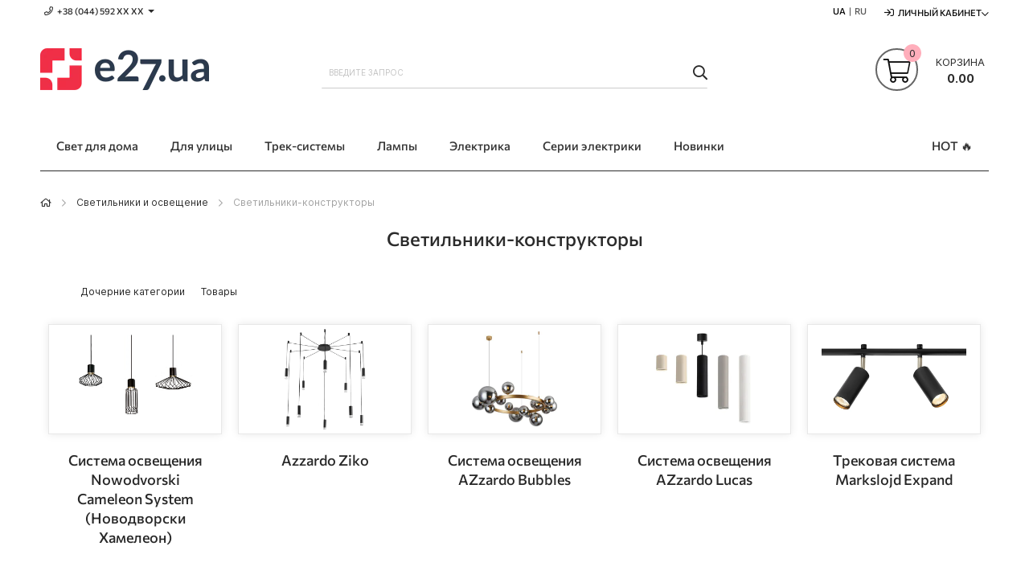

--- FILE ---
content_type: text/html; charset=UTF-8
request_url: https://e27.com.ua/ru/category/luminaires-constructors
body_size: 26949
content:
 <!doctype html><html lang="ru"><head prefix="og: http://ogp.me/ns# fb: http://ogp.me/ns/fb# product: http://ogp.me/ns/product#"> <meta charset="utf-8"/>
<meta name="title" content="Светильники-конструкторы - e27.ua"/>
<meta name="description" content="Купить светильники-конструкторы с доставкой в Киеве и по всей Украине в интернет-магазине освещения E27.ua. Большой выбор. Отличная цена!"/>
<meta name="keywords" content="Светильники-конструкторы"/>
<meta name="robots" content="INDEX,FOLLOW"/>
<meta name="viewport" content="initial-scale=1.0, width=device-width"/>
<meta name="apple-mobile-web-app-title" content="E27"/>
<meta name="application-name" content="E27"/>
<meta name="theme-color" content="#ef2f46"/>
<meta name="format-detection" content="telephone=no"/>
<title>Светильники-конструкторы - e27.ua</title>
<link rel="stylesheet" type="text/css" media="all" href="https://e27.com.ua/static/version1766750294/frontend/Elipsa/elipsa-e27-ua/ru_RU/css/common-m.min.css" />
<link rel="stylesheet" type="text/css" media="all" href="https://e27.com.ua/static/version1766750294/frontend/Elipsa/elipsa-e27-ua/ru_RU/css/messages-m.min.css" />
<link rel="stylesheet" type="text/css" media="all" href="https://e27.com.ua/static/version1766750294/frontend/Elipsa/elipsa-e27-ua/ru_RU/css/header-m.min.css" />
<link rel="stylesheet" type="text/css" media="all" href="https://e27.com.ua/static/version1766750294/frontend/Elipsa/elipsa-e27-ua/ru_RU/css/menu-m.min.css" />
<link rel="stylesheet" type="text/css" media="all" href="https://e27.com.ua/static/version1766750294/frontend/Elipsa/elipsa-e27-ua/ru_RU/css/minicart-m.min.css" />
<link rel="stylesheet" type="text/css" media="all" href="https://e27.com.ua/static/version1766750294/frontend/Elipsa/elipsa-e27-ua/ru_RU/css/price-m.min.css" />
<link rel="stylesheet" type="text/css" media="all" href="https://e27.com.ua/static/version1766750294/frontend/Elipsa/elipsa-e27-ua/ru_RU/css/searchbar-m.min.css" />
<link rel="stylesheet" type="text/css" media="all" href="https://e27.com.ua/static/version1766750294/frontend/Elipsa/elipsa-e27-ua/ru_RU/css/breadcrumbs-m.min.css" />
<link rel="stylesheet" type="text/css" media="all" href="https://e27.com.ua/static/version1766750294/frontend/Elipsa/elipsa-e27-ua/ru_RU/css/account-m.min.css" />
<link rel="stylesheet" type="text/css" media="all" href="https://e27.com.ua/static/version1766750294/frontend/Elipsa/elipsa-e27-ua/ru_RU/css/easycatalogimg-m.min.css" />
<link rel="stylesheet" type="text/css" media="all" href="https://e27.com.ua/static/version1766750294/frontend/Elipsa/elipsa-e27-ua/ru_RU/css/toolbar-m.min.css" />
<link rel="stylesheet" type="text/css" media="all" href="https://e27.com.ua/static/version1766750294/frontend/Elipsa/elipsa-e27-ua/ru_RU/css/listings-m.min.css" />
<link rel="stylesheet" type="text/css" media="all" href="https://e27.com.ua/static/version1766750294/frontend/Elipsa/elipsa-e27-ua/ru_RU/css/stock-m.min.css" />
<link rel="stylesheet" type="text/css" media="all" href="https://e27.com.ua/static/version1766750294/frontend/Elipsa/elipsa-e27-ua/ru_RU/css/sidebar-m.min.css" />
<link rel="stylesheet" type="text/css" media="all" href="https://e27.com.ua/static/version1766750294/frontend/Elipsa/elipsa-e27-ua/ru_RU/css/review-m.min.css" />
<link rel="stylesheet" type="text/css" media="all" href="https://e27.com.ua/static/version1766750294/frontend/Elipsa/elipsa-e27-ua/ru_RU/css/product-label-m.min.css" />
<link rel="stylesheet" type="text/css" media="all" href="https://e27.com.ua/static/version1766750294/frontend/Elipsa/elipsa-e27-ua/ru_RU/css/layered-navigation-m.min.css" />
<link rel="stylesheet" type="text/css"  media="screen and (min-width: 768px)" href="https://e27.com.ua/static/version1766750294/frontend/Elipsa/elipsa-e27-ua/ru_RU/css/common-l.min.css" />
<link rel="stylesheet" type="text/css"  media="screen and (min-width: 768px)" href="https://e27.com.ua/static/version1766750294/frontend/Elipsa/elipsa-e27-ua/ru_RU/css/header-l.min.css" />
<link rel="stylesheet" type="text/css"  media="screen and (min-width: 768px)" href="https://e27.com.ua/static/version1766750294/frontend/Elipsa/elipsa-e27-ua/ru_RU/css/menu-l.min.css" />
<link rel="stylesheet" type="text/css"  media="screen and (min-width: 768px)" href="https://e27.com.ua/static/version1766750294/frontend/Elipsa/elipsa-e27-ua/ru_RU/css/minicart-l.min.css" />
<link rel="stylesheet" type="text/css"  media="screen and (min-width: 768px)" href="https://e27.com.ua/static/version1766750294/frontend/Elipsa/elipsa-e27-ua/ru_RU/css/breadcrumbs-l.min.css" />
<link rel="stylesheet" type="text/css"  media="screen and (min-width: 768px)" href="https://e27.com.ua/static/version1766750294/frontend/Elipsa/elipsa-e27-ua/ru_RU/css/account-l.min.css" />
<link rel="stylesheet" type="text/css"  media="screen and (min-width: 768px)" href="https://e27.com.ua/static/version1766750294/frontend/Elipsa/elipsa-e27-ua/ru_RU/css/easycatalogimg-l.min.css" />
<link rel="stylesheet" type="text/css"  media="screen and (min-width: 768px)" href="https://e27.com.ua/static/version1766750294/frontend/Elipsa/elipsa-e27-ua/ru_RU/css/toolbar-l.min.css" />
<link rel="stylesheet" type="text/css"  media="screen and (min-width: 768px)" href="https://e27.com.ua/static/version1766750294/frontend/Elipsa/elipsa-e27-ua/ru_RU/css/listings-l.min.css" />
<link rel="stylesheet" type="text/css"  media="screen and (min-width: 768px)" href="https://e27.com.ua/static/version1766750294/frontend/Elipsa/elipsa-e27-ua/ru_RU/css/stock-l.min.css" />
<link rel="stylesheet" type="text/css"  media="screen and (min-width: 768px)" href="https://e27.com.ua/static/version1766750294/frontend/Elipsa/elipsa-e27-ua/ru_RU/css/sidebar-l.min.css" />
<link rel="stylesheet" type="text/css"  media="screen and (min-width: 768px)" href="https://e27.com.ua/static/version1766750294/frontend/Elipsa/elipsa-e27-ua/ru_RU/css/review-l.min.css" />
<link rel="stylesheet" type="text/css"  media="screen and (min-width: 768px)" href="https://e27.com.ua/static/version1766750294/frontend/Elipsa/elipsa-e27-ua/ru_RU/css/layered-navigation-l.min.css" />
<link rel="stylesheet" type="text/css"  media="print" onload="this.media=&#039;all&#039;" href="https://e27.com.ua/static/version1766750294/frontend/Elipsa/elipsa-e27-ua/ru_RU/css/content-m.min.css" />
<link rel="stylesheet" type="text/css"  media="print" onload="this.media=&#039;all&#039;" href="https://e27.com.ua/static/version1766750294/frontend/Elipsa/elipsa-e27-ua/ru_RU/css/footer-m.min.css" />
<link rel="stylesheet" type="text/css"  media="print" onload="this.media=&#039;all&#039;" href="https://e27.com.ua/static/version1766750294/frontend/Elipsa/elipsa-e27-ua/ru_RU/css/popups-m.min.css" />
<link rel="stylesheet" type="text/css"  media="print" onload="this.media=&#039;all&#039;" href="https://e27.com.ua/static/version1766750294/frontend/Elipsa/elipsa-e27-ua/ru_RU/css/wishlist-m.min.css" />
<link rel="stylesheet" type="text/css"  media="print" onload="this.media=&#039;all&#039;" href="https://e27.com.ua/static/version1766750294/frontend/Elipsa/elipsa-e27-ua/ru_RU/css/pages-m.min.css" />
<link rel="stylesheet" type="text/css"  media="print" onload="this.media=&#039;all&#039;" href="https://e27.com.ua/static/version1766750294/frontend/Elipsa/elipsa-e27-ua/ru_RU/css/loaders-m.min.css" />
<link rel="stylesheet" type="text/css"  media="print" onload="this.media=&#039;all&#039;" href="https://e27.com.ua/static/version1766750294/frontend/Elipsa/elipsa-e27-ua/ru_RU/css/navigation-m.min.css" />
<link rel="stylesheet" type="text/css"  media="print and (min-width: 768px)" onload="this.media=&#039;all&#039;" href="https://e27.com.ua/static/version1766750294/frontend/Elipsa/elipsa-e27-ua/ru_RU/css/content-l.min.css" />
<link rel="stylesheet" type="text/css"  media="print and (min-width: 768px)" onload="this.media=&#039;all&#039;" href="https://e27.com.ua/static/version1766750294/frontend/Elipsa/elipsa-e27-ua/ru_RU/css/footer-l.min.css" />
<link rel="stylesheet" type="text/css"  media="print and (min-width: 768px)" onload="this.media=&#039;all&#039;" href="https://e27.com.ua/static/version1766750294/frontend/Elipsa/elipsa-e27-ua/ru_RU/css/popups-l.min.css" />
<link rel="stylesheet" type="text/css"  media="print and (min-width: 768px)" onload="this.media=&#039;all&#039;" href="https://e27.com.ua/static/version1766750294/frontend/Elipsa/elipsa-e27-ua/ru_RU/css/wishlist-l.min.css" />
<link rel="stylesheet" type="text/css"  media="print and (min-width: 768px)" onload="this.media=&#039;all&#039;" href="https://e27.com.ua/static/version1766750294/frontend/Elipsa/elipsa-e27-ua/ru_RU/css/navigation-l.min.css" />
<link rel="stylesheet" type="text/css"  media="all" href="https://e27.com.ua/static/version1766750294/frontend/Elipsa/elipsa-e27-ua/ru_RU/css/fontawesome/font-awesome.min.css" />
<link  rel="icon" type="image/x-icon" sizes="any" href="https://e27.com.ua/static/version1766750294/frontend/Elipsa/elipsa-e27-ua/ru_RU/Elipsa_BetterFavicon/favicon.ico" />

<link  rel="icon" type="image/svg+xml" href="https://e27.com.ua/static/version1766750294/frontend/Elipsa/elipsa-e27-ua/ru_RU/Elipsa_BetterFavicon/favicon.svg" />
<link rel="preload" as="font" crossorigin="anonymous" href="https://e27.com.ua/static/version1766750294/frontend/Elipsa/elipsa-e27-ua/ru_RU/fonts/inter-vf.woff2" />
<link rel="preload" as="font" crossorigin="anonymous" href="https://e27.com.ua/static/version1766750294/frontend/Elipsa/elipsa-e27-ua/ru_RU/fonts/commissioner-vf.woff2" />
<link  rel="apple-touch-icon" href="https://e27.com.ua/static/version1766750294/frontend/Elipsa/elipsa-e27-ua/ru_RU/Elipsa_BetterFavicon/apple-touch-icon.png" />
<link  rel="manifest" href="https://e27.com.ua/static/version1766750294/frontend/Elipsa/elipsa-e27-ua/ru_RU/Elipsa_BetterFavicon/site.webmanifest" />
<link  rel="canonical" href="https://e27.com.ua/ru/category/luminaires-constructors" />
<meta name="p:domain_verify" content="23d9c7377b6c6ca28012daec2b3973f2"/>
<meta name="google-site-verification" content="tmB8i7b9J2bXQ_Uwq3MHa2VOKMmYhUO-g_UgcvDaozs" />
<meta name="facebook-domain-verification" content="btlntwr3bedqms57hbo0diribfmprl" />  
<link rel="alternate" hreflang="ru-UA" href="https://e27.com.ua/ru/category/luminaires-constructors" />
<link rel="alternate" hreflang="x-default" href="https://e27.com.ua/category/luminaires-constructors" />
<link rel="alternate" hreflang="uk-UA" href="https://e27.com.ua/category/luminaires-constructors" />
  <!-- Google Tag Manager --><!-- End Google Tag Manager -->  <link rel="prefetch" as="script" href="https://e27.com.ua/static/version1766750294/frontend/Elipsa/elipsa-e27-ua/ru_RU/magepack/bundle-common.min.js"/>  <link rel="prefetch" as="script" href="https://e27.com.ua/static/version1766750294/frontend/Elipsa/elipsa-e27-ua/ru_RU/magepack/bundle-category.min.js"/>         
<meta property="og:title" content="Светильники-конструкторы" />
<meta property="og:site_name" content="E27" />
<meta property="og:description" content="Купить светильники-конструкторы с доставкой в Киеве и по всей Украине в интернет-магазине освещения E27.ua. Большой выбор. Отличная цена!" />
<meta property="og:url" content="https://e27.com.ua/ru/category/luminaires-constructors" />
<meta property="og:type" content="product.group" />
<meta property="og:locale" content="ru_RU" />
<meta property="og:image" content="https://e27.com.ua/media/catalog/category/luminaires-constructors-422-min.png" />
<link rel="dns-prefetch" href="//www.google-analytics.com" /><link rel="dns-prefetch" href="//stats.g.doubleclick.net" /><link rel="dns-prefetch" href="//www.googletagmanager.com" /><link rel="dns-prefetch" href="//connect.facebook.net" /><link rel="dns-prefetch" href="//www.facebook.com" /><link rel="dns-prefetch" href="//www.googleadservices.com" /><link rel="dns-prefetch" href="//s.pinimg.com" /><link rel="dns-prefetch" href="//static-v.tawk.to" /><link rel="dns-prefetch" href="//embed.tawk.to" /></head><body data-container="body" id="html-body" class="page-with-filter page-products categorypath-category-luminaires-constructors category-category-luminaires-constructors catalog-category-view page-layout-2columns-left">            <noscript><div class="message global noscript"><div class="content"><p><strong>JavaScript seems to be disabled in your browser.</strong> <span> For the best experience on our site, be sure to turn on Javascript in your browser.</span></p></div></div></noscript>        <noscript><iframe src="https://www.googletagmanager.com/ns.html?id=GTM-N6CLKJ" height="0" width="0" style="display:none;visibility:hidden"></iframe></noscript><div class="page-wrapper"><header class="page-header"><div class="panel wrapper"><div class="panel header"><div class="header-stores">  <div class="phones">
    <span class="phone showphone header-call-us hidden-xs">+38 (044) 592 XХ ХХ<span class="more caret"></span></span>
    <div class="phones-list"  tabindex="-1">
        <ul>
            <li><a class="phone ppc-0" href="tel:0800753007" title="Позвонить">0 800 753 007</a> <span id="free">(бесплатно)</span></li>
            <li><a class="phone ppc-1" href="tel:+380445927915" title="Позвонить">+38 (044) 592 79 15</a></li>
            <li><a class="kyivstar ppc-2" href="tel:+380673158797" title="Позвонить">+38 (067) 315 87 97</a></li>
            <li><a class="lifecell ppc-3" href="tel:+380931701535" title="Позвонить">+38 (093) 170 15 35</a></li>
        </ul>
    </div>
</div></div><ul class="header links"><li class="inline_block">  <ul id="language_list">   <li> <span class="lang-name "><a href="https://e27.com.ua/category/luminaires-constructors" >UA</a></span></li>     <li> <span class="lang-name lang-inactive lang-last">RU</span></li>  </ul></li>  <li class="greet welcome" data-bind="scope: 'customer'"><!-- ko if: customer().fullname --><span class="logged-in" data-bind="text: new String('Добро пожаловать, %1!').replace('%1', customer().fullname)"></span> <!-- /ko --><!-- ko ifnot: customer().fullname --><span class="not-logged-in" data-bind="html: 'E27'"></span>  <!-- /ko --></li>    <li class="authorization-link switcher log-in" id="authorization-top-link">  <a style="display:none" class="log-in link" href="https://e27.com.ua/ru/customer/account/login/referer/aHR0cHM6Ly9lMjcuY29tLnVhL3J1L2NhdGVnb3J5L2x1bWluYWlyZXMtY29uc3RydWN0b3Jz/">Личный кабинет</a> <div class="actions dropdown options switcher-options"><div class="action toggle switcher-trigger" id="authorization-trigger">Личный кабинет</div><div style="display:none;" id="cdz-login-form-dropdown" class="cdz-login-form-dropdown dropdown switcher-dropdown" data-mage-init='{"dropdownDialog":{ "appendTo":"#authorization-top-link > .options", "triggerTarget":"#authorization-trigger", "closeOnMouseLeave": false, "triggerClass":"active", "parentClass":"active", "buttons":null}}'>  <div class="block block-customer-login"><div class="block-content" ><form class="form form-login" action="https://e27.com.ua/ru/customer/account/loginPost/" method="post" data-mage-init='{"validation":{}}'><input name="form_key" type="hidden" value="459WpcWOuTAc1dHZ" /> <fieldset class="fieldset login" data-hasrequired="* Обязательные поля"><div class="field email required"><!--<label class="label" for="email"><span>Email</span></label>--><div class="control"><input placeholder="Email" name="login[username]" value=""  autocomplete="off" type="email" class="input-text" title="Email" data-validate="{required:true, 'validate-email':true}"/></div></div><div class="field password required"><!--<label for="pass" class="label"><span>пароль</span></label>--><div class="control"><input placeholder="пароль" name="login[password]" type="password"  autocomplete="off" class="input-text" title="пароль" data-validate="{required:true, 'validate-password':true}"/></div></div> <div class="actions-toolbar"><div class=""><button type="submit" class="action login primary" name="send"><span>Войти</span></button></div><!--<a class="action create primary" href="https://e27.com.ua/ru/customer/account/create/"><span>Sign up</span></a>--><div class="secondary"><a class="action remind" href="https://e27.com.ua/ru/customer/account/forgotpassword/"><span>Забыли пароль?</span></a></div></div></fieldset></form></div></div> <div id="register_button"><a class="register-link" style="color:#000000;" href="https://e27.com.ua/ru/customer/account/create/" >Создать аккаунт</a></div></div></div></li></ul></div></div><div class="header-wrapper-content sticky-menu"><div class="header content"><div class="row"><div class="col-sm-10 col-md-7"><div class="header-wrapper-left"><div class="logo-left">  <span data-action="toggle-nav" class="action nav-toggle"><span>Toggle Nav</span></span>  <a class="logo" href="https://e27.com.ua/ru/" title="E27">    <picture  class="main-logo nolazy"> <source type="image/webp" srcset="https://e27.com.ua/media/logo/default/logo_e27_ua_210x52.webp"> <source type="image/png" srcset="https://e27.com.ua/media/logo/default/logo_e27_ua_210x52.png"><img class="main-logo nolazy" src="https://e27.com.ua/media/logo/default/logo_e27_ua_210x52.png" alt="E27" width="210" height="52" /></picture></a> </div></div></div><div class="col-sm-8 col-md-10"><div class="header-wrapper-center">  <div class="block block-search"><div class="block block-title"><strong>Пошук</strong></div><div class="block block-content"><form id="minisearch-form-top-search" class="form minisearch" action="https://e27.com.ua/ru/catalogsearch/result/" method="get" ><div class="field search"><label class="label" for="minisearch-input-top-search" data-role="minisearch-label"><span>Пошук</span></label> <div class="control"><input id="minisearch-input-top-search" type="text" name="q" value="" placeholder="Введите запрос" class="input-text" maxlength="128" role="combobox" aria-haspopup="false" aria-autocomplete="both" aria-expanded="false" autocomplete="off" data-block="autocomplete-form" data-mage-init="&#x7B;&quot;quickSearch&quot;&#x3A;&#x7B;&quot;formSelector&quot;&#x3A;&quot;&#x23;minisearch-form-top-search&quot;,&quot;url&quot;&#x3A;&quot;https&#x3A;&#x5C;&#x2F;&#x5C;&#x2F;e27.com.ua&#x5C;&#x2F;ru&#x5C;&#x2F;search&#x5C;&#x2F;ajax&#x5C;&#x2F;suggest&#x5C;&#x2F;&quot;,&quot;destinationSelector&quot;&#x3A;&quot;&#x23;minisearch-autocomplete-top-search&quot;,&quot;templates&quot;&#x3A;&#x7B;&quot;term&quot;&#x3A;&#x7B;&quot;title&quot;&#x3A;&quot;Search&#x20;terms&quot;,&quot;template&quot;&#x3A;&quot;Smile_ElasticsuiteCore&#x5C;&#x2F;autocomplete&#x5C;&#x2F;term&quot;&#x7D;,&quot;product&quot;&#x3A;&#x7B;&quot;title&quot;&#x3A;&quot;&#x5C;u0422&#x5C;u043e&#x5C;u0432&#x5C;u0430&#x5C;u0440&#x5C;u043e&#x5C;u0432&quot;,&quot;template&quot;&#x3A;&quot;Smile_ElasticsuiteCatalog&#x5C;&#x2F;autocomplete&#x5C;&#x2F;product&quot;&#x7D;,&quot;category&quot;&#x3A;&#x7B;&quot;title&quot;&#x3A;&quot;&#x5C;u041a&#x5C;u0430&#x5C;u0442&#x5C;u0435&#x5C;u0433&#x5C;u043e&#x5C;u0440&#x5C;u0438&#x5C;u0438&quot;,&quot;template&quot;&#x3A;&quot;Smile_ElasticsuiteCatalog&#x5C;&#x2F;autocomplete&#x5C;&#x2F;category&quot;&#x7D;,&quot;product_attribute&quot;&#x3A;&#x7B;&quot;title&quot;&#x3A;&quot;&#x5C;u0410&#x5C;u0442&#x5C;u0440&#x5C;u0438&#x5C;u0431&#x5C;u0443&#x5C;u0442&#x5C;u0438&quot;,&quot;template&quot;&#x3A;&quot;Smile_ElasticsuiteCatalog&#x5C;&#x2F;autocomplete&#x5C;&#x2F;product-attribute&quot;,&quot;titleRenderer&quot;&#x3A;&quot;Smile_ElasticsuiteCatalog&#x5C;&#x2F;js&#x5C;&#x2F;autocomplete&#x5C;&#x2F;product-attribute&quot;&#x7D;,&quot;blog_post&quot;&#x3A;&#x7B;&quot;title&quot;&#x3A;&quot;News&quot;,&quot;template&quot;&#x3A;&quot;Comwrap_ElasticsuiteBlog&#x5C;&#x2F;autocomplete&#x5C;&#x2F;post&quot;&#x7D;&#x7D;,&quot;priceFormat&quot;&#x3A;&#x7B;&quot;pattern&quot;&#x3A;&quot;&#x25;s&#x5C;u00a0&#x5C;u0433&#x5C;u0440&#x5C;u043d.&quot;,&quot;precision&quot;&#x3A;2,&quot;requiredPrecision&quot;&#x3A;2,&quot;decimalSymbol&quot;&#x3A;&quot;,&quot;,&quot;groupSymbol&quot;&#x3A;&quot;&#x5C;u00a0&quot;,&quot;groupLength&quot;&#x3A;3,&quot;integerRequired&quot;&#x3A;false&#x7D;,&quot;minSearchLength&quot;&#x3A;&quot;3&quot;&#x7D;&#x7D;" /><div id="minisearch-autocomplete-top-search" class="search-autocomplete"></div></div></div><div class="actions"><button type="submit" title="Пошук" class="action search" ><span>Пошук</span></button></div></form></div></div></div></div><div class="col-sm-6 col-md-7"><div class="header-wrapper-right"> <div data-block="minicart" class="minicart-wrapper"><a class="action showcart" href="https://e27.com.ua/ru/checkout/cart/" data-bind="scope: 'minicart_content'"><span class="text">Корзина</span> <span class="price-label" data-bind="html: getCartParam('grand_total')"><!-- ko text: getCartParam('grand_total') --><!-- /ko --></span> <!-- ko ifnot: getCartParam('grand_total') --><span class="price-label"><!-- ko i18n: '0.00 ' --><!-- /ko --></span> <!-- /ko --><span class="counter qty empty" data-bind="css: { empty: !!getCartParam('summary_count') == false }, blockLoader: isLoading"><span class="counter-number"><!-- ko ifnot: getCartParam('summary_count') --><!-- ko i18n: '0 ' --><!-- /ko --><!-- /ko --><!-- ko if: getCartParam('summary_count') --><!-- ko text: getCartParam('summary_count') --><!-- /ko --><!-- /ko --></span> <span class="counter-label"><!-- ko if: getCartParam('summary_count') --><!-- ko text: getCartParam('summary_count') --><!-- /ko --><!-- ko i18n: 'items' --><!-- /ko --><!-- /ko --></span></span></a>  <div class="block block-minicart empty" data-role="dropdownDialog" data-mage-init='{"dropdownDialog":{ "appendTo":"[data-block=minicart]", "triggerTarget":".showcart", "timeout": "2000", "closeOnMouseLeave": false, "closeOnEscape": true, "triggerClass":"active", "parentClass":"active", "buttons":[]}}'><div id="minicart-content-wrapper" data-bind="scope: 'minicart_content'"><!-- ko template: getTemplate() --><!-- /ko --></div></div> </div></div></div></div></div><div class="header-wrapper-bottom"><div class="header content"><div class="header-bottom-center"><div class="header-main-menu">  <div class="sections nav-sections"><div>   <ul id="language_list_mobile">   <li> <a href="https://e27.com.ua/category/luminaires-constructors"><span class="lang-name">UA</span></a></li>     <li> <span class="lang-name" style="color: #9f9f9f;"> | RU</span></li>  </ul></div> <div class="section-items nav-sections-items" data-mage-init='{"tabs":{"openedState":"active"}}'>  <div class="section-item-title"></div><div class="section-item-content nav-sections-item-content" id="store.menu" data-role="content"> <div class="menu-container"> <div class="widget block block-static-block"><div class="cdz-main-menu hidden-xs">
  <div class="cdz-menu cdz-horizontal-menu   cdz-translate" data-action="navigation" data-mage-init='{"megamenu":{"dropdownEffect":"translate","type":"0"}}'><ul class="groupmenu">  <li class="item level0  level-top parent" > <a class="menu-link"  href="https://e27.com.ua/ru/category/luminaires"> <span>Свет для дома</span></a>   <ul class="groupmenu-drop">  <li class="item level1  text-content" >   <div class=" groupmenu-drop-content groupmenu-width-24" style=" "> <div class="row"> <div class="col-sm-4"><p class="groupdrop-title"><a href="https://e27.com.ua/ru/category/chandeliers">Люстры</a></p>
<ul class="groupdrop-link">
    <li class="item"><a href="https://e27.com.ua/ru/category/chandeliers-ceilings">Припотолочные</a></li>
    <li class="item"><a href="https://e27.com.ua/ru/category/compact-chandeliers">Компактные</a></li>
    <li class="item"><a href="https://e27.com.ua/ru/category/big-chandeliers">Большие</a></li>
    <li class="item"><a href="https://e27.com.ua/ru/category/large-chandeliers">Огромные</a></li>
    <li class="item"><a href="https://e27.com.ua/ru/category/chandeliers-spider">Люстры-пауки</a></li>
    <li class="item"><a href="https://e27.com.ua/ru/category/fan-chandeliers">Люстры-вентиляторы</a></li>
</ul></div> <div class="col-sm-4">                    <p class="groupdrop-title"><a href="https://e27.com.ua/ru/category/pendants">Подвесные</a></p>
                    <ul class="groupdrop-link">
                        <li class="item"><a href="https://e27.com.ua/ru/category/single-pendants">На одну лампу</a></li>
                        <li class="item"><a href="https://e27.com.ua/ru/category/few-lamps-pendant-luminaires">На несколько ламп</a></li>
                        <li class="item"><a href="https://e27.com.ua/ru/category/long-pendants">Длинные и линейные</a></li>
                        <li class="item"><a href="https://e27.com.ua/ru/category/hinged-pendant-luminaires">С шарнирами</a></li>
                        <li class="item"><a href="https://e27.com.ua/ru/category/highbay-industrial-luminaires">Промышленные HighBay</a></li>
                        <li class="item"><a href="https://e27.com.ua/ru/category/nowodvorski-cameleon-system">Nowodvorski Cameleon</a></li>
                    </ul></div> <div class="col-sm-4">                    <p class="groupdrop-title"><a href="https://e27.com.ua/ru/category/ceilings">Потолочные</a></p>
                    <ul class="groupdrop-link">
                        <li class="item"><a href="https://e27.com.ua/ru/category/surface-ceilings">Накладные</a></li>
                        <li class="item"><a href="https://e27.com.ua/ru/category/recessed-ceilings">Встраиваемые</a></li>
                        <li class="item"><a href="https://e27.com.ua/ru/category/armstrong-luminaires">Армстронг 60x60 см</a></li>
                        <li class="item"><a href="https://e27.com.ua/ru/category/ceiling-luminaires-120x30cm-for-office">Офисные 120x30 см</a></li>
                        <li class="item"><a href="https://e27.com.ua/ru/category/ceiling-luminaires-long-for-office">Линейные</a></li>
                        <li class="item"><a href="https://e27.com.ua/ru/category/industrial-luminaires">Промышленные</a></li>
                    </ul></div> <div class="col-sm-4"><p class="groupdrop-title"><a href="https://e27.com.ua/ru/category/spot-luminaires">Точечные</a></p>
<ul class="groupdrop-link">
    <li class="item"><a href="https://e27.com.ua/ru/category/surface-spot-lights">Накладные</a></li>
    <li class="item"><a href="https://e27.com.ua/ru/category/recessed-spot-lights">Встраиваемые</a></li>
    <li class="item"><a href="https://e27.com.ua/ru/category/spotlights-recessed-trimless">Под шпаклевку</a></li>
</ul></div> <div class="col-sm-4"><p class="groupdrop-title"><a href="https://e27.com.ua/ru/category/spots">Споты</a></p>
<ul class="groupdrop-link">
    <li class="item"><a href="https://e27.com.ua/ru/category/directional-light-sconces?type_of_goods%5B0%5D=Спот">Споты на 1 лампу</a></li>
    <li class="item"><a href="https://e27.com.ua/ru/category/few-lamps-spots">Споты на несколько ламп</a></li>
    <li class="item"><a href="https://e27.com.ua/ru/category/ceiling-luminaires-directional-light-systems">Спот-системы</a></li>
    <li class="item"><a href="https://e27.com.ua/ru/category/indoor-floodlights">Прожекторы для помещений</a></li>
    <li class="item"><a href="https://e27.com.ua/ru/category/long-spots">Споты на длинной ножке</a></li>
</ul></div> <div class="col-sm-4">                    <p class="groupdrop-title"><a href="https://e27.com.ua/ru/category/wall-luminaires">Настенные</a></p>
                    <ul class="groupdrop-link">
                        <li class="item"><a href="https://e27.com.ua/ru/category/sconces">Бра</a></li>
                        <li class="item"><a href="https://e27.com.ua/ru/category/lighting-of-wall">Подсветка стен</a></li>
                        <li class="item"><a href="https://e27.com.ua/ru/category/mirrors-backlights">Подсветка зеркал</a></li>
                        <li class="item"><a href="https://e27.com.ua/ru/category/picture-lights">Подсветка картин</a></li>
                        <li class="item"><a href="https://e27.com.ua/ru/category/linear-wall-lights-with-switch">Линейные с выключателем</a></li>
                        <li class="item"><a href="https://e27.com.ua/ru/category/ladders-lights">Навигационные светильники</a></li>
                        <li class="item"><a href="https://e27.com.ua/ru/category/socket-luminaires">Светильники в розетку</a></li>
                    </ul></div></div></div></li>   <li class="item level1  text-content" >   <div class=" groupmenu-drop-content groupmenu-width-24" style=" "> <div class="row"> <div class="col-sm-4">                    <p class="groupdrop-title"><a href="https://e27.com.ua/ru/category/table-lamps">Настольные лампы</a></p>
                    <ul class="groupdrop-link">
                        <li class="item"><a href="https://e27.com.ua/ru/category/office-table-lamps">Направленного света</a></li>
                        <li class="item"><a href="https://e27.com.ua/ru/category/shade-table-lamps">Рассеянного света</a></li>
                        <li class="item"><a href="https://e27.com.ua/ru/category/table-lamps-with-magnifier">С лупой</a></li>
                    </ul></div> <div class="col-sm-4">                    <p class="groupdrop-title"><a href="https://e27.com.ua/ru/category/floor-lamps">Торшеры</a></p>
                    <ul class="groupdrop-link">
                        <li class="item"><a href="https://e27.com.ua/ru/category/reading-floor-lamps">Направленного света</a></li>
                        <li class="item"><a href="https://e27.com.ua/ru/category/shade-floor-lamps">Рассеянного света</a></li>
                        <li class="item"><a href="https://e27.com.ua/ru/category/floor-lamps-table">Со столиком</a></li>
                    </ul></div> <div class="col-sm-4"><p class="groupdrop-title"><a href="https://e27.com.ua/ru/category/other-luminaires">Прочее</a></p>
<ul class="groupdrop-link">
    <li class="item"><a href="https://e27.com.ua/ru/category/luminaires-constructors">Светильники-конструкторы</a></li>
    <li class="item"><a href="https://e27.com.ua/ru/category/mounting-accessories-for-luminaires">Аксессуары для монтажа светильников</a></li>
    <li class="item"><a href="https://e27.com.ua/ru/category/emergency-luminaires">Аварийные</a></li>
    <li class="item"><a href="https://e27.com.ua/ru/category/furniture-luminaires">Мебельные</a></li>
</ul></div> <div class="col-sm-4">                    <p class="groupdrop-title"><a href="https://e27.com.ua/ru/category/smart-lighting">Смарт-освещение</a></p>
                    <ul class="groupdrop-link">
                        <li class="item"><a href="https://e27.com.ua/ru/category/eglo-connect">Eglo Connect</a></li>
                        <li class="item"><a href="https://e27.com.ua/ru/category/azzardo-smart">Azzardo Smart</a></li>
                    </ul></div> <div class="col-sm-4"></div> <div class="col-sm-4"></div></div></div></li> </ul> </li>   <li class="item level0  level-top parent" > <a class="menu-link"  href="https://e27.com.ua/ru/category/street-luminaires"> <span>Для улицы</span></a>   <ul class="groupmenu-drop">  <li class="item level1  text-content" >   <div class=" groupmenu-drop-content groupmenu-width-24" style=" "> <div class="row"> <div class="col-sm-6">                    <p class="groupdrop-title"><a href="#">Наземные и грунтовые</a></p>
                    <ul class="groupdrop-link">
                        <li class="item"><a href="https://e27.com.ua/ru/category/ground-luminaires">Грунтовые</a></li>
                        <li class="item"><a href="https://e27.com.ua/ru/category/garden-park-luminaires">Парковые</a></li>
                        <li class="item"><a href="https://e27.com.ua/ru/category/bollards-luminaires">Столбики</a></li>
                        <li class="item"><a href="https://e27.com.ua/ru/category/flashlights-pillars">Фонарные столбы</a></li>
                        <li class="item"><a href="https://e27.com.ua/ru/category/cantilever-luminaires">Консольные</a></li>
                        <li class="item"><a href="https://e27.com.ua/ru/category/outdoor-figure-luminaires">Фигуры</a></li>
                        <li class="item"><a href="https://e27.com.ua/ru/category/outdoor-table-lamps">Уличные настольные лампы</a></li>
                        <li class="item"><a href="https://e27.com.ua/ru/category/outdoor-floor-lamps">Уличные торшеры</a></li>
                    </ul></div> <div class="col-sm-6">                    <p class="groupdrop-title"><a href="#">Настенные</a></p>
                    <ul class="groupdrop-link">
                        <li class="item"><a href="https://e27.com.ua/ru/category/outdoor-sconces">Бра</a></li>
                        <li class="item"><a href="https://e27.com.ua/ru/category/facade-luminaires">Фасадные</a></li>
                        <li class="item"><a href="https://e27.com.ua/ru/category/outdoor-wall-luminaires">Настенные</a></li>
                    </ul></div> <div class="col-sm-6">                    <p class="groupdrop-title"><a href="#">Для потолка</a></p>
                    <ul class="groupdrop-link">
                        <li class="item"><a href="https://e27.com.ua/ru/category/outdoor-pendants">Подвесные</a></li>
                        <li class="item"><a href="https://e27.com.ua/ru/category/outdoor-ceiling-luminaires">Потолочные</a></li>
                        <li class="item"><a href="https://e27.com.ua/ru/category/belt-light">Ретро гирлянды</a></li>
                    </ul></div> <div class="col-sm-6">                    <p class="groupdrop-title"><a href="https://e27.com.ua/ru/category/spotlights">Прожекторы</a></p>
                    <ul class="groupdrop-link">
                        <li class="item"><a href="https://e27.com.ua/ru/category/led-spotlights-10w">10W</a></li>
                        <li class="item"><a href="https://e27.com.ua/ru/category/led-spotlights-20w">20W</a></li>
                        <li class="item"><a href="https://e27.com.ua/ru/category/led-spotlights-30-40w">30-40W</a></li>
                        <li class="item"><a href="https://e27.com.ua/ru/category/led-spotlights-50w">50W</a></li>
                        <li class="item"><a href="https://e27.com.ua/ru/category/led-spotlights-100w">100W</a></li>
                        <li class="item"><a href="https://e27.com.ua/ru/category/floodlight-more-150w">Больше 150W</a></li>
                        <li class="item"><a href="https://e27.com.ua/ru/category/floodlight-linear">Линейные</a></li>
                        <li class="item"><a href="https://e27.com.ua/ru/category/outdoor-directional-luminaires">Другие светильники направленного света</a></li>
                    </ul></div></div></div></li> </ul> </li>   <li class="item level0  level-top parent" > <a class="menu-link"  href="https://e27.com.ua/ru/category/track-luminaires"> <span>Трек-системы</span></a>   <ul class="groupmenu-drop">  <li class="item level1  text-content" >   <div class=" groupmenu-drop-content groupmenu-width-24" style=" "> <div class="row"> <div class="col-sm-6"><p class="groupdrop-title"><a href="https://e27.com.ua/ru/category/magnetic-track-systems">Магнитные</a></p>
<ul class="groupdrop-link">
    <li class="item"><a href="https://e27.com.ua/ru/category/ltx-in-line-magnetic-track-system">LTX In_Line</a></li>
    <li class="item"><a href="https://e27.com.ua/ru/category/ltx-in-ring-magnetic-track-system">LTX In_Ring</a></li>
    <li class="item"><a href="https://e27.com.ua/ru/category/ltx-mini-line-magnetic-track-system">LTX Mini_Line</a></li>
    <li class="item"><a href="https://e27.com.ua/ru/category/ltx-micro-line-magnetic-track-system">LTX Micro_Line</a></li>
    <li class="item"><a href="https://e27.com.ua/ru/category/barvanor-magnetic-track-system">Barvanor</a></li>
    <li class="item"><a href="https://e27.com.ua/ru/category/nowodvorski-lvm-magnetic-track-system">Nowodvorski LVM</a></li>
    <li class="item"><a href="https://e27.com.ua/ru/category/kloodi-magnetic-track-system">Kloodi</a></li>
    <li class="item"><a href="https://e27.com.ua/ru/category/azzardo-magnetic-track-system">Azzardo Alfa</a></li>
    <li class="item"><a href="https://e27.com.ua/ru/category/azzardo-beta-230v-magnetic-track-system">Azzardo Beta 230V</a></li>
    <li class="item"><a href="https://e27.com.ua/ru/category/azzardo-gamma-magnetic-track-system">Azzardo Gamma</a></li>
    <li class="item"><a href="https://e27.com.ua/ru/category/azzardo-neo-magnetic-track-system">Azzardo Neo</a></li>
    <li class="item"><a href="https://e27.com.ua/ru/category/feron-magnetic-track-system">Feron</a></li>
    <li class="item"><a href="https://e27.com.ua/ru/category/skarlat-magnetic-track-system">Skarlat</a></li>
    <li class="item"><a href="https://e27.com.ua/ru/category/laguna-lighting-magnetic-track-system">Laguna Lighting</a></li>
    <li class="item"><a href="https://e27.com.ua/ru/category/ideal-lux-arca-track-luminaires">Ideal Lux Arca</a></li>
    <li class="item"><a href="https://e27.com.ua/ru/category/ideal-lux-ego-track-luminaires">Ideal Lux Ego</a></li>
</ul></div> <div class="col-sm-6">                    <p class="groupdrop-title"><a href="https://e27.com.ua/ru/category/1-phase-track-systems">Однофазные</a></p>
                    <ul class="groupdrop-link">
                        <li class="item"><a href="https://e27.com.ua/ru/category/nowodvorski-1-phase-track-luminaires">Nowodvorski 1-фазная</a></li>
                        <li class="item"><a href="https://e27.com.ua/ru/category/feron-track-luminaires">Feron</a></li>
                        <li class="item"><a href="https://e27.com.ua/ru/category/horoz-electric-1-phase-track-luminaires">Horoz Electric</a></li>
                        <li class="item"><a href="https://e27.com.ua/ru/category/videx-1-phase-track-luminaires">Videx 1-фазная</a></li>
                        <li class="item"><a href="https://e27.com.ua/ru/category/tk-lighting-tracer-1-phase-track-luminaires">TK Lighting Tracer</a></li>
                        <li class="item"><a href="https://e27.com.ua/ru/category/track-luminaires-kloodi-1-phase">Kloodi 1-фазная</a></li>
                        <li class="item"><a href="https://e27.com.ua/ru/category/azzardo-1-phase-track-luminaires">Azzardo 1-фазная</a></li>
                        <li class="item"><a href="https://e27.com.ua/ru/category/skarlat-1-phase-track-luminaires">Skarlat 1-фазная</a></li>
                        <li class="item"><a href="https://e27.com.ua/ru/category/nordlux-1-phase-track-luminaires">Nordlux</a></li>
                        <li class="item"><a href="https://e27.com.ua/ru/category/pikart-1-phase-track-luminaires">Pikart</a></li>
                        <li class="item"><a href="https://e27.com.ua/ru/category/trio-duoline-track-system">Trio DUOline</a></li>
                    </ul></div> <div class="col-sm-6">                    <p class="groupdrop-title"><a  href="https://e27.com.ua/ru/category/3-phase-track-systems">Трехфазные</a></p>
                    <ul class="groupdrop-link">
                        <li class="item"><a href="https://e27.com.ua/ru/category/nowodvorski-3-phase-track-luminaires">Nowodvorski CTLS</a></li>
                        <li class="item"><a href="https://e27.com.ua/ru/category/kanlux-track-luminaires">Kanlux</a></li>
                        <li class="item"><a href="https://e27.com.ua/ru/category/azzardo-3-phase-track-luminaires">Azzardo</a></li>
                        <li class="item"><a href="https://e27.com.ua/ru/category/imperium-light-3-phase-track-luminaires">Imperium Light</a></li>
                        <li class="item"><a href="https://e27.com.ua/ru/category/slv-3-phase-track-luminaires">SLV 3-фазная</a></li>
                        <li class="item"><a href="https://e27.com.ua/ru/category/ideal-light-3-phase-track-luminaires">Ideal Lux</a></li>
                    </ul></div> <div class="col-sm-6">                    <ul class="groupdrop-link"><li class="item"><a href="https://e27.com.ua/ru/category/track-luminaires"><strong>Все трековые системы</strong></a></li></ul></div></div></div></li> </ul> </li>   <li class="item level0  level-top parent" > <a class="menu-link"  href="https://e27.com.ua/ru/category/led-lamps"> <span>Лампы</span></a>   <ul class="groupmenu-drop">  <li class="item level1  text-content" >   <div class=" groupmenu-drop-content groupmenu-width-24" style=" "> <div class="row"> <div class="col-sm-8">                    <ul class="groupdrop-link">
                        <li class="item"><a href="https://e27.com.ua/ru/category/led-e27">Лампы E27</a></li>
                        <li class="item"><a href="https://e27.com.ua/ru/category/led-e14">Лампы E14</a></li>
                        <li class="item"><a href="https://e27.com.ua/ru/category/led-gu10">Лампы GU10 MR16</a></li>
                        <li class="item"><a href="https://e27.com.ua/ru/category/led-mr16-gu53">Лампы GU5.3 MR16</a></li>
                        <li class="item"><a href="https://e27.com.ua/ru/category/edison-lamp">Ретро лампы Эдисона</a></li>
                    </ul></div> <div class="col-sm-8">                    <ul class="groupdrop-link">
                        <li class="item"><a href="https://e27.com.ua/ru/category/bulbs-ar111-es111">Лампы AR111 и ES111</a></li>
                        <li class="item"><a href="https://e27.com.ua/ru/category/led-lamps-t8">Лампы T8 G13</a></li>
                        <li class="item"><a href="https://e27.com.ua/ru/category/high-power-led-lamps">Высокомощные LED лампы</a></li>
                        <li class="item"><a href="https://e27.com.ua/ru/category/led-g9">Лампы G9</a></li>
                        <li class="item"><a href="https://e27.com.ua/ru/category/led-lamps-g4">Лампы G4</a></li>
                    </ul></div> <div class="col-sm-8">                    <ul class="groupdrop-link">
                        <li class="item"><a href="https://e27.com.ua/ru/category/smart-bulbs">Смарт-лампы</a></li>
                        <li class="item"><a href="https://e27.com.ua/ru/category/bulbs-mr11">Лампы MR11</a></li>
                        <li class="item"><a href="https://e27.com.ua/ru/category/bulbs-gx53">Лампы GX53</a></li>
                        <li class="item"><a href="https://e27.com.ua/ru/category/lamp-accessories-and-sockets">Патроны и аксессуары</a></li>
                        <li class="item"><a href="https://e27.com.ua/ru/category/led-lamps"><strong>Все лампочки</strong></a></li>
                    </ul></div></div></div></li> </ul> </li>   <li class="item level0  level-top parent" > <a class="menu-link"  href="https://e27.com.ua/ru/category/electric"> <span>Электрика</span></a>   <ul class="groupmenu-drop">  <li class="item level1  text-content" >   <div class=" groupmenu-drop-content groupmenu-width-24" style=" "> <div class="row"> <div class="col-sm-6">                    <p class="groupdrop-title"><a href="https://e27.com.ua/ru/category/electrical-sockets-and-switches">Розетки, выключатели…</a></p>
                    <ul class="groupdrop-link">
                        <li class="item"><a href="https://e27.com.ua/ru/category/sockets-220v">Розетки 220В</a></li>
                        <li class="item"><a href="https://e27.com.ua/ru/category/switches">Выключатели, переключатели, кнопки</a></li>
                        <li class="item"><a href="https://e27.com.ua/ru/category/internet-sockets-rj45">Интернет-розетки RJ45</a></li>
                        <li class="item"><a href="https://e27.com.ua/ru/category/sockets-phone">Телефонные розетки RJ11, RJ12</a></li>
                        <li class="item"><a href="https://e27.com.ua/ru/category/sockets-tv">Телевизионные розетки ТВ</a></li>
                        <li class="item"><a href="https://e27.com.ua/ru/category/cable-outlets">Кабельные выводы</a></li>
                        <li class="item"><a href="https://e27.com.ua/ru/category/dimmers">Диммеры и светорегуляторы</a></li>
                        <li class="item"><a href="https://e27.com.ua/ru/category/thermostats">Термостаты и терморегуляторы</a></li>
                        <li class="item"><a href="https://e27.com.ua/ru/category/roller-blind-switches">Выключатели для жалюзи</a></li>
                        <li class="item"><a href="https://e27.com.ua/ru/category/sockets-usb">Розетки USB</a></li>
                        <li class="item"><a href="https://e27.com.ua/ru/category/sockets-hdmi">Розетки HDMI</a></li>
                        <li class="item"><a href="https://e27.com.ua/ru/category/sockets-vga">Розетки VGA</a></li>
                        <li class="item"><a href="https://e27.com.ua/ru/category/sockets-rca">Розетки RCA</a></li>
                        <li class="item"><a href="https://e27.com.ua/ru/category/sockets-audio">Розетки аудио</a></li>
                        <li class="item"><a href="https://e27.com.ua/ru/category/table-floor-sockets-hatches-columns">Розетки в пол и стол, лючки и колонны</a></li>
                    </ul></div> <div class="col-sm-6">                    <p class="groupdrop-title"><a href="https://e27.com.ua/ru/category/modular-and-switchboard-equipment">Щиты и модульное оборудование</a></p>
                    <ul class="groupdrop-link">
                        <li class="item"><a href="https://e27.com.ua/ru/category/distribution-boards">Распределительные щиты</a></li>
                        <li class="item"><a href="https://e27.com.ua/ru/category/circuit-breakers">Автоматические выключатели</a></li>
                        <li class="item"><a href="https://e27.com.ua/ru/category/residual-current-circuit-breaker">Выключатели диф. тока, УЗО</a></li>
                        <li class="item"><a href="https://e27.com.ua/ru/category/residual-current-breaker-with-overcurrent-protection">Дифференциальные автоматы</a></li>
                        <li class="item"><a href="https://e27.com.ua/ru/category/load-break-switches">Выключатели нагрузки</a></li>
                        <li class="item"><a href="https://e27.com.ua/ru/category/impulse-relays">Импульсные реле</a></li>
                        <li class="item"><a href="https://e27.com.ua/ru/category/contactors">Контакторы</a></li>
                        <li class="item"><a href="https://e27.com.ua/ru/category/voltage-relay">Реле напряжения</a></li>
                        <li class="item"><a href="https://e27.com.ua/ru/category/surge-protection">Защита от импульсных перенапряжений, УЗИП</a></li>
                        <li class="item"><a href="https://e27.com.ua/ru/category/indicators-and-signal-lights">Индикаторы и сигнальные лампы</a></li>
                        <li class="item"><a href="https://e27.com.ua/ru/category/motor-protection-circuit-breaker">Автоматические выключатели защиты двигателей</a></li>
                    </ul></div> <div class="col-sm-6">                    <p class="groupdrop-title"><a href="#">Электрооборудование</a></p>
                    <ul class="groupdrop-link">
                        <li class="item"><a href="https://e27.com.ua/ru/category/installation-and-junction-boxes">Монтажные и распределительные коробки</a></li>
                        <li class="item"><a href="https://e27.com.ua/ru/category/sensors">Датчики движения</a></li>
                        <li class="item"><a href="https://e27.com.ua/ru/category/twilight-sensors">Датчики освещенности (фотореле)</a></li>
                        <li class="item"><a href="https://e27.com.ua/ru/category/timer-sockets">Розетки-таймеры (реле времени)</a></li>
                        <li class="item"><a href="https://e27.com.ua/ru/category/extension-cords">Удлинители</a></li>
                        <li class="item"><a href="https://e27.com.ua/ru/category/eglo-accessories">Уличные блоки розеток</a></li>
                    </ul></div> <div class="col-sm-6">                    <p class="groupdrop-title"><a href="https://e27.com.ua/ru/category/power-supplies">Источники питания</a></p>
                    <ul class="groupdrop-link">
                        <li class="item"><a href="https://e27.com.ua/ru/category/led-power-supplies">Блоки питания для LED</a></li>
                        <li class="item"><a href="https://e27.com.ua/ru/category/led-drivers">Драйверы LED</a></li>
                        <li class="item"><a href="https://e27.com.ua/ru/category/electronic-transformers">Трансформаторы</a></li>
                    </ul></div></div></div></li> </ul> </li>   <li class="item level0  level-top parent" > <a class="menu-link"  href="https://e27.com.ua/ru/category/series-of-wiring-products"> <span>Серии электрики</span></a>   <ul class="groupmenu-drop">  <li class="item level1  text-content" >   <div class=" groupmenu-drop-content groupmenu-width-24" style=" "> <div class="row"> <div class="col-sm-4"><p class="groupdrop-title"><a href="#">Schneider Electric</a></p>
<ul class="groupdrop-link">
    <li class="item"><a href="https://e27.com.ua/ru/category/schneider-electric-unica-new">Unica New</a></li>
    <li class="item"><a href="https://e27.com.ua/ru/category/schneider-electric-asfora">Asfora</a></li>
    <li class="item"><a href="https://e27.com.ua/ru/category/schneider-electric-sedna-design-elements">Sedna Design & Elements</a></li>
    <li class="item"><a href="https://e27.com.ua/ru/category/schneider-electric-sedna">Sedna</a></li>
    <li class="item"><a href="https://e27.com.ua/ru/category/schneider-electric-renova">Renova</a></li>
    <li class="item"><a href="https://e27.com.ua/ru/category/schneider-electric-mureva-styl">Mureva Styl</a></li>
    <li class="item"><a href="https://e27.com.ua/ru/category/schneider-electric-cedar-plus">Cedar Plus</a></li>
    <li class="item"><a href="https://e27.com.ua/ru/category/schneider-electric-leona">Leona</a></li>
    <li class="item"><a href="https://e27.com.ua/ru/category/schneider-electric-resi9">Resi9</a></li>
    <li class="item"><a href="https://e27.com.ua/ru/category/schneider-electric-acti9">Acti9</a></li>
    <li class="item"><a href="https://e27.com.ua/ru/category/schneider-electric-easy9">Easy9</a></li>
    <li class="item"><a href="https://e27.com.ua/ru/category/schneider-electric-kaedra">Kaedra</a></li>
</ul></div> <div class="col-sm-4"><p class="groupdrop-title"><a href="#">Merten</a></p>
<ul class="groupdrop-link">
    <li class="item"><a href="https://e27.com.ua/ru/category/schneider-electric-merten-mechanism">Механизмы Merten</a></li>
    <li class="item"><a href="https://e27.com.ua/ru/category/schneider-electric-merten-d-life">D-Life</a></li>
    <li class="item"><a href="https://e27.com.ua/ru/category/schneider-electric-merten-system-m">System-M</a></li>
    <li class="item"><a href="https://e27.com.ua/ru/category/schneider-electric-merten-antique-artec">Antique/Artec</a></li>
</ul></div> <div class="col-sm-4">                    <p class="groupdrop-title"><a href="#">Berker</a></p>
                    <ul class="groupdrop-link">
                        <li class="item"><a href="https://e27.com.ua/ru/category/berker-mechanisms">Механизмы Berker</a></li>
                        <li class="item"><a href="https://e27.com.ua/ru/category/berker-q1-q3-q7">Berker Q.1, Q.3, Q.7</a></li>
                        <li class="item"><a href="https://e27.com.ua/ru/category/berker-r1-r3-r8">Berker R.1, R.3, R.8</a></li>
                        <li class="item"><a href="https://e27.com.ua/ru/category/berker-s1-b3-b7">Berker S.1, B.3, B.7</a></li>
                        <li class="item"><a href="https://e27.com.ua/ru/category/berker-k1">Berker K.1</a></li>
                        <li class="item"><a href="https://e27.com.ua/ru/category/berker-k5">Berker K.5</a></li>
                        <li class="item"><a href="https://e27.com.ua/ru/category/berker-arsys">Berker Arsys</a></li>
                        <li class="item"><a href="https://e27.com.ua/ru/category/berker-r-classic-1930-glas">Berker R.Classic, 1930, Glas</a></li>
                        <li class="item"><a href="https://e27.com.ua/ru/category/berker-w1">Berker W.1</a></li>
                    </ul></div> <div class="col-sm-4">                    <p class="groupdrop-title"><a href="#">Legrand</a></p>
                    <ul class="groupdrop-link">
                        <li class="item"><a href="https://e27.com.ua/ru/category/legrand-niloe-step">Legrand Niloe Step</a></li>
                        <li class="item"><a href="https://e27.com.ua/ru/category/legrand-valena-life-allure">Valena Life/Allure</a></li>
                        <li class="item"><a href="https://e27.com.ua/ru/category/legrand-celiane">Celiane</a></li>
                        <li class="item"><a href="https://e27.com.ua/ru/category/legrand-galea-life">Galea Life</a></li>
                        <li class="item"><a href="https://e27.com.ua/ru/category/legrand-etika">Etika</a></li>
                        <li class="item"><a href="https://e27.com.ua/ru/category/legrand-quteo">Quteo</a></li>
                        <li class="item"><a href="https://e27.com.ua/ru/category/legrand-plexo">Plexo</a></li>
                    </ul></div> <div class="col-sm-4">                    <p class="groupdrop-title"><a href="#">Hager</a></p>
                    <ul class="groupdrop-link">
                        <li class="item"><a href="https://e27.com.ua/ru/category/hager-volta">Volta</a></li>
                        <li class="item"><a href="https://e27.com.ua/ru/category/hager-golf">Golf</a></li>
                        <li class="item"><a href="https://e27.com.ua/ru/category/hager-lumina">Lumina</a></li>
                    </ul></div> <div class="col-sm-4"><p class="groupdrop-title"><a href="#">Другие</a></p>
<ul class="groupdrop-link">
    <li class="item"><a href="https://e27.com.ua/ru/category/abb-zenit-niessen">ABB Zenit Niessen</a></li>
    <li class="item"><a href="https://e27.com.ua/ru/category/abb-basic55">ABB basic55</a></li>
    <li class="item"><a href="https://e27.com.ua/ru/category/videx-binera">Videx Binera</a></li>
</ul></div></div></div></li> </ul> </li>   <li class="item level0  level-top" > <a class="menu-link"  href="https://e27.com.ua/ru/category/novelty"> <span>Новинки</span></a>   </li>   <li class="item level0 right-menu level-top parent" > <a class="menu-link"  href="#"> <span>HOT &#x1F525;</span></a>   <ul class="groupmenu-drop">  <li class="item level1  text-content" >   <div class=" groupmenu-drop-content groupmenu-width-24" style=" "> <div class="row"> <div class="col-sm-8"><p class="groupdrop-title"><a href="https://e27.com.ua/ru/category/sale">Акции</a></p>
   <ul class="groupdrop-link"> <li class="item"><a href="https://e27.com.ua/ru/category/outlet">Outlet - Распродажа склада!</a></li>  <li class="item"><a href="https://e27.com.ua/ru/category/special-sale-nowodvorski">Светильники Nowodvorski со скидкой</a></li>  <li class="item"><a href="https://e27.com.ua/ru/category/special-sale-eglo">Светильники Eglo со скидкой</a></li> </ul></div> <div class="col-sm-16"><p class="groupdrop-title"><a href="#">Топ бренды</a></p>
   <ul class="easycatalogimg-listing easycatalogimg-grid easycatalogimg-cols-6">  <li class="item"><a href="https://e27.com.ua/ru/brand/azzardo" title="Azzardo"><img src="[data-uri]" data-menulazy="https://e27.com.ua/media/codazon_cache/brand/80x80/brands-logo/azzardo-logo-min.png" width="80" height="80" alt="Azzardo" /></a></li>    <li class="item"><a href="https://e27.com.ua/ru/brand/berker" title="Berker"><img src="[data-uri]" data-menulazy="https://e27.com.ua/media/codazon_cache/brand/80x80/brands-logo/berker-logo-500x500.png" width="80" height="80" alt="Berker" /></a></li>    <li class="item"><a href="https://e27.com.ua/ru/brand/eglo" title="Eglo"><img src="[data-uri]" data-menulazy="https://e27.com.ua/media/codazon_cache/brand/80x80/brands-logo/eglo-logo-min.png" width="80" height="80" alt="Eglo" /></a></li>    <li class="item"><a href="https://e27.com.ua/ru/brand/faro" title="Faro"><img src="[data-uri]" data-menulazy="https://e27.com.ua/media/codazon_cache/brand/80x80/brands-logo/faro-logo-min.png" width="80" height="80" alt="Faro" /></a></li>    <li class="item"><a href="https://e27.com.ua/ru/brand/feron" title="Feron"><img src="[data-uri]" data-menulazy="https://e27.com.ua/media/codazon_cache/brand/80x80/brands-logo/feron-logo-min.png" width="80" height="80" alt="Feron" /></a></li>    <li class="item"><a href="https://e27.com.ua/ru/brand/hager" title="Hager"><img src="[data-uri]" data-menulazy="https://e27.com.ua/media/codazon_cache/brand/80x80/brands-logo/hager-logo-213-min.png" width="80" height="80" alt="Hager" /></a></li>    <li class="item"><a href="https://e27.com.ua/ru/brand/horoz-electric" title="Horoz Electric"><img src="[data-uri]" data-menulazy="https://e27.com.ua/media/codazon_cache/brand/80x80/brands-logo/12828563_824916924301598_1270817128995037621_o-min.png" width="80" height="80" alt="Horoz Electric" /></a></li>    <li class="item"><a href="https://e27.com.ua/ru/brand/ideal-lux" title="Ideal Lux"><img src="[data-uri]" data-menulazy="https://e27.com.ua/media/codazon_cache/brand/80x80/brands-logo/ideal-lux-logo-min.png" width="80" height="80" alt="Ideal Lux" /></a></li>    <li class="item"><a href="https://e27.com.ua/ru/brand/imperium-light" title="Imperium Light"><img src="[data-uri]" data-menulazy="https://e27.com.ua/media/codazon_cache/brand/80x80/brands-logo/imperium-light-logo-min.png" width="80" height="80" alt="Imperium Light" /></a></li>    <li class="item"><a href="https://e27.com.ua/ru/brand/kanlux" title="Kanlux"><img src="[data-uri]" data-menulazy="https://e27.com.ua/media/codazon_cache/brand/80x80/brands-logo/kanlux-logo-min.png" width="80" height="80" alt="Kanlux" /></a></li>    <li class="item"><a href="https://e27.com.ua/ru/brand/kloodi" title="Kloodi"><img src="[data-uri]" data-menulazy="https://e27.com.ua/media/codazon_cache/brand/80x80/brands-logo/kloodi-logo-min.png" width="80" height="80" alt="Kloodi" /></a></li>    <li class="item"><a href="https://e27.com.ua/ru/brand/nordlux" title="Nordlux"><img src="[data-uri]" data-menulazy="https://e27.com.ua/media/codazon_cache/brand/80x80/brands-logo/nordlux-logo-min.png" width="80" height="80" alt="Nordlux" /></a></li>    <li class="item"><a href="https://e27.com.ua/ru/brand/nowodvorski" title="Nowodvorski"><img src="[data-uri]" data-menulazy="https://e27.com.ua/media/codazon_cache/brand/80x80/brands-logo/nowodvorski-logo-327-min.png" width="80" height="80" alt="Nowodvorski" /></a></li>    <li class="item"><a href="https://e27.com.ua/ru/brand/pikart" title="Pikart"><img src="[data-uri]" data-menulazy="https://e27.com.ua/media/codazon_cache/brand/80x80/brands-logo/pikart-logo-min.png" width="80" height="80" alt="Pikart" /></a></li>    <li class="item"><a href="https://e27.com.ua/ru/brand/schneider-electric" title="Schneider Electric"><img src="[data-uri]" data-menulazy="https://e27.com.ua/media/codazon_cache/brand/80x80/brands-logo/schneider-electric-logo-min.png" width="80" height="80" alt="Schneider Electric" /></a></li>    <li class="item"><a href="https://e27.com.ua/ru/brand/tk-lighting" title="TK Lighting"><img src="[data-uri]" data-menulazy="https://e27.com.ua/media/codazon_cache/brand/80x80/brands-logo/tk-lighting-logo-2024-500x500.png" width="80" height="80" alt="TK Lighting" /></a></li>    <li class="item"><a href="https://e27.com.ua/ru/brand/videx" title="Videx"><img src="[data-uri]" data-menulazy="https://e27.com.ua/media/codazon_cache/brand/80x80/brands-logo/videx-logo-min.png" width="80" height="80" alt="Videx" /></a></li>    <li class="item"><a href="https://e27.com.ua/ru/brand/zuma-line" title="Zuma Line"><img src="[data-uri]" data-menulazy="https://e27.com.ua/media/codazon_cache/brand/80x80/brands-logo/zuma-line-min.png" width="80" height="80" alt="Zuma Line" /></a></li>  </ul></div></div></div></li> </ul> </li> </ul></div> <nav class="navigation" data-action="navigation"><ul data-mage-init='{"menu":{"responsive":true, "expanded":true, "position":{"my":"left top","at":"left bottom"}}}'></ul></nav>
</div></div></div></div>   <div class="section-item-content nav-sections-item-content" data-role="content"><ul class="header links"><li><a href="https://e27.com.ua/ru/customer/account/">Войти</a></li> <li><a style="border: none;" href="https://e27.com.ua/ru/customer/account/create/">Создать аккаунт</a></li></ul></div> <div class="section-item-content nav-sections-item-content" data-role="content" >
    <ul class="header links custom-mobile-menu">
        <li style="padding-top: 50px;"><a href="https://e27.com.ua/ru/deliveries">Доставка и оплата</a></li>
        <li><a href="https://e27.com.ua/ru/purchase-returns">Возврат товара</a></li>
        <li><a href="https://e27.com.ua/ru/partner">Сотрудничество с дизайнерами</a></li>
        <li><a href="https://e27.com.ua/ru/our-contacts" style="border: none;">Контакты</a></li>
        
        <li style="padding-top: 50px;"><a class="phone ppc-0" href="tel:0800753007" title="Позвонить"><span class="fa fa-phone"></span> 0 800 753 007</a></li>
        <li><a class="phone ppc-1" href="tel:+380445927915" title="Позвонить"><span class="fa fa-phone"></span> 044 592 79 15</a></li>
        <li><a class="kyivstar ppc-2" href="tel:+380673158797" title="Позвонить"><span class="fa fa-phone"></span> 067 315 87 97</a></li>
        <li><a class="lifecell ppc-3" href="tel:+380931701535" title="Позвонить"><span class="fa fa-phone"></span> 093 170 15 35</a></li>

        <li><a href="https://t.me/e27ua"><span class="fab fa-telegram">&nbsp;</span>Мы в Telegram</a></li>
        <li class="li-contact"><p>пн-пт: 09:00 — 18:00</p></li>
        <li class="li-contact"><p>пб-вс: 10:00 — 16:00</p></li>
    </ul>
</div></div></div></div></div></div></div></div></header>  <div class="wrapper-breadcrums"><div class="breadcrumbs"><ul class="items"> <li class="item home">  <a href="https://e27.com.ua/ru/" title="Перейти на главную страницу"><span class="far fa-home"></span></a>  </li>  <li class="item category4">  <a href="https://e27.com.ua/ru/category/luminaires" title="">Светильники и освещение</a>  </li>  <li class="item category433"> <strong>Светильники-конструкторы</strong> </li> </ul></div></div><main id="maincontent" class="page-main"> <a id="contentarea" tabindex="-1"></a>  <div class="page-title-wrapper"><h1 class="page-title"  id="page-title-heading"   aria-labelledby="page-title-heading&#x20;toolbar-amount" ><span class="base" data-ui-id="page-title-wrapper" >Светильники-конструкторы</span></h1> </div><div id="page_navigation"><div class="row"><div class="col-sm-20 col-md-24"><ul></ul></div></div></div><div class="page messages"> <div data-placeholder="messages"></div> <div data-bind="scope: 'messages'"><!-- ko if: cookieMessages && cookieMessages.length > 0 --><div aria-atomic="true" role="alert" data-bind="foreach: { data: cookieMessages, as: 'message' }" class="messages"><div data-bind="attr: { class: 'message-' + message.type + ' ' + message.type + ' message', 'data-ui-id': 'message-' + message.type }"><div data-bind="html: $parent.prepareMessageForHtml(message.text)"></div></div></div><!-- /ko --><!-- ko if: messages().messages && messages().messages.length > 0 --><div aria-atomic="true" role="alert" class="messages" data-bind="foreach: { data: messages().messages, as: 'message' }"><div data-bind="attr: { class: 'message-' + message.type + ' ' + message.type + ' message', 'data-ui-id': 'message-' + message.type }"><div data-bind="html: $parent.prepareMessageForHtml(message.text)"></div></div></div><!-- /ko --></div></div><div class="category-view"> <div id="subcategories" data-section data-href="page-title-heading" data-navigation_title="Дочерние категории"><div class="easycatalogimg"><ul class="easycatalogimg-listing easycatalogimg-grid easycatalogimg-cols-5">   <li class="item"> <a href="https://e27.com.ua/ru/category/nowodvorski-cameleon-system" title="Система освещения Nowodvorski Cameleon System (Новодворски Хамелеон)" class="image">  <div class="img-container">   <picture  class="nolazy"> <source type="image/webp" srcset="https://e27.com.ua/media/catalog/category/nowodvorski-cameleon-system-432-min.webp"> <source type="image/png" srcset="https://e27.com.ua/media/catalog/category/nowodvorski-cameleon-system-432-min.png"><img src="https://e27.com.ua/media/catalog/category/nowodvorski-cameleon-system-432-min.png" class="nolazy" width="180" height="135" style="" alt="Система освещения Nowodvorski Cameleon System (Новодворски Хамелеон)" /></picture></div></a>   <div class="category-name parent-category parent-category-top"><a href="https://e27.com.ua/ru/category/nowodvorski-cameleon-system" title="Система освещения Nowodvorski Cameleon System (Новодворски Хамелеон)">Система освещения Nowodvorski Cameleon System (Новодворски Хамелеон)</a></div>  </li>     <li class="item"> <a href="https://e27.com.ua/ru/category/azzardo-ziko" title="Azzardo Ziko" class="image">  <div class="img-container">   <picture  class="nolazy"> <source type="image/webp" srcset="https://e27.com.ua/media/catalog/category/azzardo-ziko-431-min.webp"> <source type="image/png" srcset="https://e27.com.ua/media/catalog/category/azzardo-ziko-431-min.png"><img src="https://e27.com.ua/media/catalog/category/azzardo-ziko-431-min.png" class="nolazy" width="180" height="135" style="" alt="Azzardo Ziko" /></picture></div></a>   <div class="category-name parent-category parent-category-top"><a href="https://e27.com.ua/ru/category/azzardo-ziko" title="Azzardo Ziko">Azzardo Ziko</a></div>  </li>     <li class="item"> <a href="https://e27.com.ua/ru/category/azzardo-bubbles" title="Система освещения AZzardo Bubbles" class="image">  <div class="img-container">   <picture  class="nolazy"> <source type="image/webp" srcset="https://e27.com.ua/media/catalog/category/azzardo-bubbles-360-270.webp"> <source type="image/jpg" srcset="https://e27.com.ua/media/catalog/category/azzardo-bubbles-360-270.jpg"><img src="https://e27.com.ua/media/catalog/category/azzardo-bubbles-360-270.jpg" class="nolazy" width="180" height="135" style="" alt="Система освещения AZzardo Bubbles" /></picture></div></a>   <div class="category-name parent-category parent-category-top"><a href="https://e27.com.ua/ru/category/azzardo-bubbles" title="Система освещения AZzardo Bubbles">Система освещения AZzardo Bubbles</a></div>  </li>     <li class="item"> <a href="https://e27.com.ua/ru/category/azzardo-lucas" title="Система освещения AZzardo Lucas" class="image">  <div class="img-container">   <picture  class="nolazy"> <source type="image/webp" srcset="https://e27.com.ua/media/catalog/category/azzardo-lucas-360-270.webp"> <source type="image/jpg" srcset="https://e27.com.ua/media/catalog/category/azzardo-lucas-360-270.jpg"><img src="https://e27.com.ua/media/catalog/category/azzardo-lucas-360-270.jpg" class="nolazy" width="180" height="135" style="" alt="Система освещения AZzardo Lucas" /></picture></div></a>   <div class="category-name parent-category parent-category-top"><a href="https://e27.com.ua/ru/category/azzardo-lucas" title="Система освещения AZzardo Lucas">Система освещения AZzardo Lucas</a></div>  </li>     <li class="item"> <a href="https://e27.com.ua/ru/category/markslojd-expand-track-luminaires" title="Трековая система Markslojd Expand" class="image">  <div class="img-container">   <picture  class="nolazy"> <source type="image/webp" srcset="https://e27.com.ua/media/catalog/category/track-luminaires-markslojd-expand-_7mag-min.webp"> <source type="image/png" srcset="https://e27.com.ua/media/catalog/category/track-luminaires-markslojd-expand-_7mag-min.png"><img src="https://e27.com.ua/media/catalog/category/track-luminaires-markslojd-expand-_7mag-min.png" class="nolazy" width="180" height="135" style="" alt="Трековая система Markslojd Expand" /></picture></div></a>   <div class="category-name parent-category parent-category-top"><a href="https://e27.com.ua/ru/category/markslojd-expand-track-luminaires" title="Трековая система Markslojd Expand">Трековая система Markslojd Expand</a></div>  </li>     <li class="item"> <a href="https://e27.com.ua/ru/category/ideal-lux-set-up" title="Ideal Lux Set Up" class="image">  <div class="img-container">   <picture  class="nolazy"> <source type="image/webp" srcset="https://e27.com.ua/media/catalog/category/ideal-lux-set-up-783-min.webp"> <source type="image/png" srcset="https://e27.com.ua/media/catalog/category/ideal-lux-set-up-783-min.png"><img src="https://e27.com.ua/media/catalog/category/ideal-lux-set-up-783-min.png" class="nolazy" width="180" height="135" style="" alt="Ideal Lux Set Up" /></picture></div></a>   <div class="category-name parent-category parent-category-top"><a href="https://e27.com.ua/ru/category/ideal-lux-set-up" title="Ideal Lux Set Up">Ideal Lux Set Up</a></div>  </li>     <li class="item"> <a href="https://e27.com.ua/ru/category/nova-luce-magnetic-decorative-system" title="Nova Luce Magnetic Decorative System" class="image">  <div class="img-container">   <picture  class="nolazy"> <source type="image/webp" srcset="https://e27.com.ua/media/catalog/category/nova-luce-magnetic-decorative-system-131-min.webp"> <source type="image/png" srcset="https://e27.com.ua/media/catalog/category/nova-luce-magnetic-decorative-system-131-min.png"><img src="https://e27.com.ua/media/catalog/category/nova-luce-magnetic-decorative-system-131-min.png" class="nolazy" width="180" height="135" style="" alt="Nova Luce Magnetic Decorative System" /></picture></div></a>   <div class="category-name parent-category parent-category-top"><a href="https://e27.com.ua/ru/category/nova-luce-magnetic-decorative-system" title="Nova Luce Magnetic Decorative System">Nova Luce Magnetic Decorative System</a></div>  </li>     <li class="item"> <a href="https://e27.com.ua/ru/category/nova-luce-imagine-lighting-system" title="Nova Luce Imagine Lighting System" class="image">  <div class="img-container">   <picture  class="nolazy"> <source type="image/webp" srcset="https://e27.com.ua/media/catalog/category/nova-luce-imagine-lighting-system-360-270_1.webp"> <source type="image/jpg" srcset="https://e27.com.ua/media/catalog/category/nova-luce-imagine-lighting-system-360-270_1.jpg"><img src="https://e27.com.ua/media/catalog/category/nova-luce-imagine-lighting-system-360-270_1.jpg" class="nolazy" width="180" height="135" style="" alt="Nova Luce Imagine Lighting System" /></picture></div></a>   <div class="category-name parent-category parent-category-top"><a href="https://e27.com.ua/ru/category/nova-luce-imagine-lighting-system" title="Nova Luce Imagine Lighting System">Nova Luce Imagine Lighting System</a></div>  </li>     <li class="item"> <a href="https://e27.com.ua/ru/category/outdoor-wiring-agara" title="Наружная проводка Agara" class="image">  <div class="img-container">   <picture  class="nolazy"> <source type="image/webp" srcset="https://e27.com.ua/media/catalog/category/agara.webp"> <source type="image/jpg" srcset="https://e27.com.ua/media/catalog/category/agara.jpg"><img src="https://e27.com.ua/media/catalog/category/agara.jpg" class="nolazy" width="180" height="135" style="" alt="Наружная проводка Agara" /></picture></div></a>   <div class="category-name parent-category parent-category-top"><a href="https://e27.com.ua/ru/category/outdoor-wiring-agara" title="Наружная проводка Agara">Наружная проводка Agara</a></div>  </li>  </ul></div></div>      </div><div class="columns"><div class="column main">  <input name="form_key" type="hidden" value="459WpcWOuTAc1dHZ" /> <div id="authenticationPopup" data-bind="scope:'authenticationPopup', style: {display: 'none'}">  <!-- ko template: getTemplate() --><!-- /ko --></div>      <div id="add-to-wishlist-modal" style="display: none"><input id="item-id" type="hidden"><input id="action-data" type="hidden"><label style="display: block">  <select class="select admin__control-select">  <option value="1549942665116_116" selected class="default mpwishlist-option-select" >Основной список</option>   <option value="new" class="option-new-wishlist">Новий проект</option> </select></label> <div class="to-new-wishlist" style="display: none;margin: 0 0 20px"><label for="new-category">Назва нового проекту</label> <input id="new-category" type="text" class="admin__control-text"><div class="error-messages"></div></div><button id="mc-to-wishlist" type="button" class="action scalable save primary ui-button ui-widget ui-state-default ui-corner-all ui-button-text-only"><span>Сохранить</span></button> <button data-role="closeBtn" class="action- scalable save primary ui-button ui-widget ui-state-default ui-corner-all ui-button-text-only"><span>Отменить</span></button></div><div id="add-wishlist-after-notification" style="display: none"><div class="row mpcss"><div class="col-md-12 col-xs-12"><div class="messages"></div></div><div class="col-md-12 col-xs-12"><div class="product-detail"></div></div><div class="col-md-6 col-xs-6"><div class="continue"><button data-role="closeBtn" class="hide action- scalable save primary ui-button ui-widget ui-state-default ui-corner-all ui-button-text-only"><span>Продолжить покупки</span></button></div></div><div class="col-md-6 col-xs-6"><div class="go-to-wishlist"><button class="hide action- scalable save primary ui-button ui-widget ui-state-default ui-corner-all ui-button-text-only"><span>Повернутися у проекти</span></button></div></div></div></div>  <div class="category-list-view">          <div class="toolbar toolbar-products" data-mage-init='{"productListToolbarForm":{"mode":"product_list_mode","direction":"product_list_dir","order":"product_list_order","limit":"product_list_limit","modeDefault":"grid","directionDefault":"asc","orderDefault":"hit","limitDefault":24,"url":"https:\/\/e27.com.ua\/ru\/category\/luminaires-constructors","formKey":"459WpcWOuTAc1dHZ","post":false,"ajax":true}}'>    <div class="modes"> </div>    <p class="toolbar-amount" id="toolbar-amount"> Товаров <span class="toolbar-number">1</span>-<span class="toolbar-number">24</span> из <span class="toolbar-number">549</span> </p>     <div class="toolbar-sorter sorter">     <span class="sorter-options selected">Популярные</span>      <a href="#" class="sorter-options" data-role="sorter" data-dir="asc" data-order="price">Дешевые</a>      <a href="#" class="sorter-options" data-role="sorter" data-dir="desc" data-order="price">Дорогие</a>   </div> </div>    <div id="product_list" data-section data-navigation_title="Товары"><div class="products wrapper grid products-grid"> <div class="desktop_4" id="category-products-grid"><ol class="products list items product-items same-height">  <li class="item product product-item"> <div class="product-item-info" data-container="product-grid"><a href="https://e27.com.ua/ru/product/azzardo-az3459" tabindex="-1"><div class="cdz-hover-section"><div class="cdz-product-top"> <span class="main-image"><!-- Fix Error: Unclosed element span --><span class="product-image-container product-image-container-593" style="width:280px;"><span class="product-image-wrapper" style="padding-bottom: 100%;">   <picture class="lozad"> <source type="image/webp" data-srcset="https://e27.com.ua/media/catalog/product/cache/fc0f936f927a09f883f94453bb6df0db/a/z/azzardo-az3459.b4e560cb.webp" srcset="[data-uri]"> <source type="image/jpg" data-srcset="https://e27.com.ua/media/catalog/product/cache/fc0f936f927a09f883f94453bb6df0db/a/z/azzardo-az3459.b4e560cb.jpg" srcset="[data-uri]"><img data-src="[data-uri]" src="[data-uri]"  class="product-image-photo"  alt="&#x041F;&#x043E;&#x0442;&#x043E;&#x043B;&#x043E;&#x0447;&#x043D;&#x0430;&#x044F;&#x20;&#x0447;&#x0430;&#x0448;&#x0430;&#x20;Azzardo&#x20;AZ3459&#x20;Ziko&#x20;Base&#x20;1&#x20;&#x28;antique&#x29;"  width="280"  decoding="async"></picture></span></span></span></div></div><div class="product details product-item-details"> <div class="product name product-item-name"><span class="type_of_goods_in_catalog">Потолочная чаша</span><br> Azzardo AZ3459 Ziko Base 1 (antique)</div>  <div class="type_of_goods_in_catalog">Отправим завтра</div><div class="price-box price-final_price" data-role="priceBox" data-product-id="593" data-price-box="product-id-593">     <span class="price-container price-final_price tax"> <span  id="product-price-593"   data-price-amount="338" data-price-type="finalPrice" class="price-wrapper "><span class="price">338 грн.</span></span>  </span>  </div>  </div></a> <div class="cdz-product-wishlist show-tooltip"> <a href="#" class="action towishlist" title="Додати до Списку Бажань" aria-label="Додати до Списку Бажань" data-post='{"action":"https:\/\/e27.com.ua\/ru\/wishlist\/index\/add\/","data":{"product":593,"uenc":"aHR0cHM6Ly9lMjcuY29tLnVhL3J1L2NhdGVnb3J5L2x1bWluYWlyZXMtY29uc3RydWN0b3Jz"}}' data-action="add-to-wishlist" role="button"><span>Додати до Списку Бажань</span></a> </div></div>  </li><li class="item product product-item"> <div class="product-item-info" data-container="product-grid"><a href="https://e27.com.ua/ru/product/azzardo-az3457" tabindex="-1"><div class="cdz-hover-section"><div class="cdz-product-top"> <span class="main-image"><!-- Fix Error: Unclosed element span --><span class="product-image-container product-image-container-596" style="width:280px;"><span class="product-image-wrapper" style="padding-bottom: 100%;">   <picture class="lozad"> <source type="image/webp" data-srcset="https://e27.com.ua/media/catalog/product/cache/fc0f936f927a09f883f94453bb6df0db/a/z/azzardo-az3457.b6f5f910.webp" srcset="[data-uri]"> <source type="image/jpg" data-srcset="https://e27.com.ua/media/catalog/product/cache/fc0f936f927a09f883f94453bb6df0db/a/z/azzardo-az3457.b6f5f910.jpg" srcset="[data-uri]"><img data-src="[data-uri]" src="[data-uri]"  class="product-image-photo"  alt="&#x041F;&#x043E;&#x0434;&#x0432;&#x0435;&#x0441;&#x20;Azzardo&#x20;AZ3457&#x20;Ziko&#x20;G9&#x20;3&#x20;meters&#x20;&#x28;antique&#x29;"  width="280"  decoding="async"></picture></span></span></span></div></div><div class="product details product-item-details"> <div class="product name product-item-name"><span class="type_of_goods_in_catalog">Подвес</span><br> Azzardo AZ3457 Ziko G9 3 meters (antique)</div>  <div class="type_of_goods_in_catalog">Отправим в течение 45 дней</div><div class="price-box price-final_price" data-role="priceBox" data-product-id="596" data-price-box="product-id-596">     <span class="price-container price-final_price tax"> <span  id="product-price-596"   data-price-amount="1472" data-price-type="finalPrice" class="price-wrapper "><span class="price">1 472 грн.</span></span>  </span>  </div>  </div></a> <div class="cdz-product-wishlist show-tooltip"> <a href="#" class="action towishlist" title="Додати до Списку Бажань" aria-label="Додати до Списку Бажань" data-post='{"action":"https:\/\/e27.com.ua\/ru\/wishlist\/index\/add\/","data":{"product":596,"uenc":"aHR0cHM6Ly9lMjcuY29tLnVhL3J1L2NhdGVnb3J5L2x1bWluYWlyZXMtY29uc3RydWN0b3Jz"}}' data-action="add-to-wishlist" role="button"><span>Додати до Списку Бажань</span></a> </div></div>  </li><li class="item product product-item"> <div class="product-item-info" data-container="product-grid"><a href="https://e27.com.ua/ru/product/azzardo-az2681" tabindex="-1"><div class="cdz-hover-section"><div class="cdz-product-top"> <span class="main-image"><!-- Fix Error: Unclosed element span --><span class="product-image-container product-image-container-578" style="width:280px;"><span class="product-image-wrapper" style="padding-bottom: 100%;">   <picture class="lozad"> <source type="image/webp" data-srcset="https://e27.com.ua/media/catalog/product/cache/fc0f936f927a09f883f94453bb6df0db/a/z/azzardo-az2681.18ed29d7.webp" srcset="[data-uri]"> <source type="image/jpg" data-srcset="https://e27.com.ua/media/catalog/product/cache/fc0f936f927a09f883f94453bb6df0db/a/z/azzardo-az2681.18ed29d7.jpg" srcset="[data-uri]"><img data-src="[data-uri]" src="[data-uri]"  class="product-image-photo"  alt="&#x041A;&#x0440;&#x0435;&#x043F;&#x043B;&#x0435;&#x043D;&#x0438;&#x0435;&#x20;Azzardo&#x20;AZ2681&#x20;Ziko&#x20;Holder&#x20;&#x28;black&#x29;"  width="280"  decoding="async"></picture></span></span></span></div></div><div class="product details product-item-details"> <div class="product name product-item-name"><span class="type_of_goods_in_catalog">Крепление</span><br> Azzardo AZ2681 Ziko Holder (black)</div>  <div class="type_of_goods_in_catalog">Отправим завтра</div><div class="price-box price-final_price" data-role="priceBox" data-product-id="578" data-price-box="product-id-578">     <span class="price-container price-final_price tax"> <span  id="product-price-578"   data-price-amount="338" data-price-type="finalPrice" class="price-wrapper "><span class="price">338 грн.</span></span>  </span>  </div>  </div></a> <div class="cdz-product-wishlist show-tooltip"> <a href="#" class="action towishlist" title="Додати до Списку Бажань" aria-label="Додати до Списку Бажань" data-post='{"action":"https:\/\/e27.com.ua\/ru\/wishlist\/index\/add\/","data":{"product":578,"uenc":"aHR0cHM6Ly9lMjcuY29tLnVhL3J1L2NhdGVnb3J5L2x1bWluYWlyZXMtY29uc3RydWN0b3Jz"}}' data-action="add-to-wishlist" role="button"><span>Додати до Списку Бажань</span></a> </div></div>  </li><li class="item product product-item"> <div class="product-item-info" data-container="product-grid"><a href="https://e27.com.ua/ru/product/azzardo-az3408" tabindex="-1"><div class="cdz-hover-section"><div class="cdz-product-top"> <span class="main-image"><!-- Fix Error: Unclosed element span --><span class="product-image-container product-image-container-585" style="width:280px;"><span class="product-image-wrapper" style="padding-bottom: 100%;">   <picture class="lozad"> <source type="image/webp" data-srcset="https://e27.com.ua/media/catalog/product/cache/fc0f936f927a09f883f94453bb6df0db/a/z/azzardo-az3408.dba7551f.webp" srcset="[data-uri]"> <source type="image/jpg" data-srcset="https://e27.com.ua/media/catalog/product/cache/fc0f936f927a09f883f94453bb6df0db/a/z/azzardo-az3408.dba7551f.jpg" srcset="[data-uri]"><img data-src="[data-uri]" src="[data-uri]"  class="product-image-photo"  alt="&#x041F;&#x043E;&#x0442;&#x043E;&#x043B;&#x043E;&#x0447;&#x043D;&#x0430;&#x044F;&#x20;&#x0447;&#x0430;&#x0448;&#x0430;&#x20;Azzardo&#x20;AZ3408&#x20;Ziko&#x20;Base&#x20;1&#x20;&#x28;black&#x29;"  width="280"  decoding="async"></picture></span></span></span></div></div><div class="product details product-item-details"> <div class="product name product-item-name"><span class="type_of_goods_in_catalog">Потолочная чаша</span><br> Azzardo AZ3408 Ziko Base 1 (black)</div>  <div class="type_of_goods_in_catalog">Отправим завтра</div><div class="price-box price-final_price" data-role="priceBox" data-product-id="585" data-price-box="product-id-585">     <span class="price-container price-final_price tax"> <span  id="product-price-585"   data-price-amount="338" data-price-type="finalPrice" class="price-wrapper "><span class="price">338 грн.</span></span>  </span>  </div>  </div></a> <div class="cdz-product-wishlist show-tooltip"> <a href="#" class="action towishlist" title="Додати до Списку Бажань" aria-label="Додати до Списку Бажань" data-post='{"action":"https:\/\/e27.com.ua\/ru\/wishlist\/index\/add\/","data":{"product":585,"uenc":"aHR0cHM6Ly9lMjcuY29tLnVhL3J1L2NhdGVnb3J5L2x1bWluYWlyZXMtY29uc3RydWN0b3Jz"}}' data-action="add-to-wishlist" role="button"><span>Додати до Списку Бажань</span></a> </div></div>  </li><li class="item product product-item"> <div class="product-item-info" data-container="product-grid"><a href="https://e27.com.ua/ru/product/nowodvorski-8551" tabindex="-1"><div class="cdz-hover-section"><div class="cdz-product-top"> <span class="main-image"><!-- Fix Error: Unclosed element span --><span class="product-image-container product-image-container-30261" style="width:280px;"><span class="product-image-wrapper" style="padding-bottom: 100%;">   <picture class="lozad"> <source type="image/webp" data-srcset="https://e27.com.ua/media/catalog/product/cache/fc0f936f927a09f883f94453bb6df0db/n/o/nowodvorski-8551.685d4c15.webp" srcset="[data-uri]"> <source type="image/jpg" data-srcset="https://e27.com.ua/media/catalog/product/cache/fc0f936f927a09f883f94453bb6df0db/n/o/nowodvorski-8551.685d4c15.jpg" srcset="[data-uri]"><img data-src="[data-uri]" src="[data-uri]"  class="product-image-photo"  alt="&#x041F;&#x043E;&#x0442;&#x043E;&#x043B;&#x043E;&#x0447;&#x043D;&#x0430;&#x044F;&#x20;&#x0447;&#x0430;&#x0448;&#x0430;&#x20;Nowodvorski&#x20;8551&#x20;Cameleon&#x20;Canopy&#x20;E"  width="280"  decoding="async"></picture><span class="boolfly-label product-label-info bot-left "> <span class="product-label video" style="">    <picture class="lozad"> <source type="image/webp" data-srcset="https://e27.com.ua/media/boolfly/label/youtube.webp" srcset="[data-uri]"> <source type="image/png" data-srcset="https://e27.com.ua/media/boolfly/label/youtube.png" srcset="[data-uri]"><img data-src="[data-uri]" src="[data-uri]"  class="label"  alt="Video"   decoding="async"></picture></span> </span>  </span></span></span></div></div><div class="product details product-item-details"> <div class="product name product-item-name"><span class="type_of_goods_in_catalog">Потолочная чаша</span><br> Nowodvorski 8551 Cameleon Canopy E</div>  <div class="type_of_goods_in_catalog">Отправим завтра</div><div class="price-box price-final_price" data-role="priceBox" data-product-id="30261" data-price-box="product-id-30261">     <span class="price-container price-final_price tax"> <span  id="product-price-30261"   data-price-amount="496" data-price-type="finalPrice" class="price-wrapper "><span class="price">496 грн.</span></span>  </span>  </div>  </div></a> <div class="cdz-product-wishlist show-tooltip"> <a href="#" class="action towishlist" title="Додати до Списку Бажань" aria-label="Додати до Списку Бажань" data-post='{"action":"https:\/\/e27.com.ua\/ru\/wishlist\/index\/add\/","data":{"product":30261,"uenc":"aHR0cHM6Ly9lMjcuY29tLnVhL3J1L2NhdGVnb3J5L2x1bWluYWlyZXMtY29uc3RydWN0b3Jz"}}' data-action="add-to-wishlist" role="button"><span>Додати до Списку Бажань</span></a> </div></div>  </li><li class="item product product-item"> <div class="product-item-info" data-container="product-grid"><a href="https://e27.com.ua/ru/product/nowodvorski-8508" tabindex="-1"><div class="cdz-hover-section"><div class="cdz-product-top"> <span class="main-image"><!-- Fix Error: Unclosed element span --><span class="product-image-container product-image-container-30307" style="width:280px;"><span class="product-image-wrapper" style="padding-bottom: 100%;">   <picture class="lozad"> <source type="image/webp" data-srcset="https://e27.com.ua/media/catalog/product/cache/fc0f936f927a09f883f94453bb6df0db/n/o/nowodvorski-8508.e8e8980c.webp" srcset="[data-uri]"> <source type="image/jpg" data-srcset="https://e27.com.ua/media/catalog/product/cache/fc0f936f927a09f883f94453bb6df0db/n/o/nowodvorski-8508.e8e8980c.jpg" srcset="[data-uri]"><img data-src="[data-uri]" src="[data-uri]"  class="product-image-photo"  alt="&#x041F;&#x043B;&#x0430;&#x0444;&#x043E;&#x043D;&#x20;Nowodvorski&#x20;8508&#x20;Cameleon&#x20;Barrel&#x20;L&#x20;Velvet"  width="280"  decoding="async"></picture><span class="boolfly-label product-label-info bot-left "> <span class="product-label video" style="">    <picture class="lozad"> <source type="image/webp" data-srcset="https://e27.com.ua/media/boolfly/label/youtube.webp" srcset="[data-uri]"> <source type="image/png" data-srcset="https://e27.com.ua/media/boolfly/label/youtube.png" srcset="[data-uri]"><img data-src="[data-uri]" src="[data-uri]"  class="label"  alt="Video"   decoding="async"></picture></span> </span>  </span></span></span></div></div><div class="product details product-item-details"> <div class="product name product-item-name"><span class="type_of_goods_in_catalog">Плафон</span><br> Nowodvorski 8508 Cameleon Barrel L Velvet</div>  <div class="type_of_goods_in_catalog">Отправим завтра</div><div class="price-box price-final_price" data-role="priceBox" data-product-id="30307" data-price-box="product-id-30307">     <span class="price-container price-final_price tax"> <span  id="product-price-30307"   data-price-amount="6488" data-price-type="finalPrice" class="price-wrapper "><span class="price">6 488 грн.</span></span>  </span>  </div>  </div></a> <div class="cdz-product-wishlist show-tooltip"> <a href="#" class="action towishlist" title="Додати до Списку Бажань" aria-label="Додати до Списку Бажань" data-post='{"action":"https:\/\/e27.com.ua\/ru\/wishlist\/index\/add\/","data":{"product":30307,"uenc":"aHR0cHM6Ly9lMjcuY29tLnVhL3J1L2NhdGVnb3J5L2x1bWluYWlyZXMtY29uc3RydWN0b3Jz"}}' data-action="add-to-wishlist" role="button"><span>Додати до Списку Бажань</span></a> </div></div>  </li><li class="item product product-item"> <div class="product-item-info" data-container="product-grid"><a href="https://e27.com.ua/ru/product/nowodvorski-10264" tabindex="-1"><div class="cdz-hover-section"><div class="cdz-product-top"> <span class="main-image"><!-- Fix Error: Unclosed element span --><span class="product-image-container product-image-container-6100" style="width:280px;"><span class="product-image-wrapper" style="padding-bottom: 100%;">   <picture class="lozad"> <source type="image/webp" data-srcset="https://e27.com.ua/media/catalog/product/cache/fc0f936f927a09f883f94453bb6df0db/n/o/nowodvorski-10264_001.1adb1d82.webp" srcset="[data-uri]"> <source type="image/jpg" data-srcset="https://e27.com.ua/media/catalog/product/cache/fc0f936f927a09f883f94453bb6df0db/n/o/nowodvorski-10264_001.1adb1d82.jpg" srcset="[data-uri]"><img data-src="[data-uri]" src="[data-uri]"  class="product-image-photo"  alt="&#x041F;&#x043E;&#x0442;&#x043E;&#x043B;&#x043E;&#x0447;&#x043D;&#x0430;&#x044F;&#x20;&#x0447;&#x0430;&#x0448;&#x0430;&#x20;Nowodvorski&#x20;10264&#x20;Cameleon&#x20;Canopy&#x20;A&#x20;Mini"  width="280"  decoding="async"></picture></span></span></span></div></div><div class="product details product-item-details"> <div class="product name product-item-name"><span class="type_of_goods_in_catalog">Потолочная чаша</span><br> Nowodvorski 10264 Cameleon Canopy A Mini</div>  <div class="type_of_goods_in_catalog">Отправим завтра</div><div class="price-box price-final_price" data-role="priceBox" data-product-id="6100" data-price-box="product-id-6100">     <span class="price-container price-final_price tax"> <span  id="product-price-6100"   data-price-amount="1797" data-price-type="finalPrice" class="price-wrapper "><span class="price">1 797 грн.</span></span>  </span>  </div>  </div></a> <div class="cdz-product-wishlist show-tooltip"> <a href="#" class="action towishlist" title="Додати до Списку Бажань" aria-label="Додати до Списку Бажань" data-post='{"action":"https:\/\/e27.com.ua\/ru\/wishlist\/index\/add\/","data":{"product":6100,"uenc":"aHR0cHM6Ly9lMjcuY29tLnVhL3J1L2NhdGVnb3J5L2x1bWluYWlyZXMtY29uc3RydWN0b3Jz"}}' data-action="add-to-wishlist" role="button"><span>Додати до Списку Бажань</span></a> </div></div>  </li><li class="item product product-item"> <div class="product-item-info" data-container="product-grid"><a href="https://e27.com.ua/ru/product/nowodvorski-8497" tabindex="-1"><div class="cdz-hover-section"><div class="cdz-product-top"> <span class="main-image"><!-- Fix Error: Unclosed element span --><span class="product-image-container product-image-container-30317" style="width:280px;"><span class="product-image-wrapper" style="padding-bottom: 100%;">   <picture class="lozad"> <source type="image/webp" data-srcset="https://e27.com.ua/media/catalog/product/cache/fc0f936f927a09f883f94453bb6df0db/n/o/nowodvorski-8497.39f4753d.webp" srcset="[data-uri]"> <source type="image/jpg" data-srcset="https://e27.com.ua/media/catalog/product/cache/fc0f936f927a09f883f94453bb6df0db/n/o/nowodvorski-8497.39f4753d.jpg" srcset="[data-uri]"><img data-src="[data-uri]" src="[data-uri]"  class="product-image-photo"  alt="&#x041F;&#x043B;&#x0430;&#x0444;&#x043E;&#x043D;&#x20;Nowodvorski&#x20;8497&#x20;Cameleon&#x20;Cone&#x20;M&#x20;Velvet"  width="280"  decoding="async"></picture><span class="boolfly-label product-label-info bot-left "> <span class="product-label video" style="">    <picture class="lozad"> <source type="image/webp" data-srcset="https://e27.com.ua/media/boolfly/label/youtube.webp" srcset="[data-uri]"> <source type="image/png" data-srcset="https://e27.com.ua/media/boolfly/label/youtube.png" srcset="[data-uri]"><img data-src="[data-uri]" src="[data-uri]"  class="label"  alt="Video"   decoding="async"></picture></span> </span>  </span></span></span></div></div><div class="product details product-item-details"> <div class="product name product-item-name"><span class="type_of_goods_in_catalog">Плафон</span><br> Nowodvorski 8497 Cameleon Cone M Velvet</div>  <div class="type_of_goods_in_catalog">Отправим завтра</div><div class="price-box price-final_price" data-role="priceBox" data-product-id="30317" data-price-box="product-id-30317">     <span class="price-container price-final_price tax"> <span  id="product-price-30317"   data-price-amount="6488" data-price-type="finalPrice" class="price-wrapper "><span class="price">6 488 грн.</span></span>  </span>  </div>  </div></a> <div class="cdz-product-wishlist show-tooltip"> <a href="#" class="action towishlist" title="Додати до Списку Бажань" aria-label="Додати до Списку Бажань" data-post='{"action":"https:\/\/e27.com.ua\/ru\/wishlist\/index\/add\/","data":{"product":30317,"uenc":"aHR0cHM6Ly9lMjcuY29tLnVhL3J1L2NhdGVnb3J5L2x1bWluYWlyZXMtY29uc3RydWN0b3Jz"}}' data-action="add-to-wishlist" role="button"><span>Додати до Списку Бажань</span></a> </div></div>  </li><li class="item product product-item"> <div class="product-item-info" data-container="product-grid"><a href="https://e27.com.ua/ru/product/nowodvorski-8500" tabindex="-1"><div class="cdz-hover-section"><div class="cdz-product-top"> <span class="main-image"><!-- Fix Error: Unclosed element span --><span class="product-image-container product-image-container-30315" style="width:280px;"><span class="product-image-wrapper" style="padding-bottom: 100%;">   <picture class="lozad"> <source type="image/webp" data-srcset="https://e27.com.ua/media/catalog/product/cache/fc0f936f927a09f883f94453bb6df0db/n/o/nowodvorski-8500.b4c57f57.webp" srcset="[data-uri]"> <source type="image/jpg" data-srcset="https://e27.com.ua/media/catalog/product/cache/fc0f936f927a09f883f94453bb6df0db/n/o/nowodvorski-8500.b4c57f57.jpg" srcset="[data-uri]"><img data-src="[data-uri]" src="[data-uri]"  class="product-image-photo"  alt="&#x041F;&#x043B;&#x0430;&#x0444;&#x043E;&#x043D;&#x20;Nowodvorski&#x20;8500&#x20;Cameleon&#x20;Cone&#x20;S&#x20;Velvet"  width="280"  decoding="async"></picture><span class="boolfly-label product-label-info bot-left "> <span class="product-label video" style="">    <picture class="lozad"> <source type="image/webp" data-srcset="https://e27.com.ua/media/boolfly/label/youtube.webp" srcset="[data-uri]"> <source type="image/png" data-srcset="https://e27.com.ua/media/boolfly/label/youtube.png" srcset="[data-uri]"><img data-src="[data-uri]" src="[data-uri]"  class="label"  alt="Video"   decoding="async"></picture></span> </span>  </span></span></span></div></div><div class="product details product-item-details"> <div class="product name product-item-name"><span class="type_of_goods_in_catalog">Плафон</span><br> Nowodvorski 8500 Cameleon Cone S Velvet</div>  <div class="type_of_goods_in_catalog">Отправим завтра</div><div class="price-box price-final_price" data-role="priceBox" data-product-id="30315" data-price-box="product-id-30315">     <span class="price-container price-final_price tax"> <span  id="product-price-30315"   data-price-amount="1694" data-price-type="finalPrice" class="price-wrapper "><span class="price">1 694 грн.</span></span>  </span>  </div>  </div></a> <div class="cdz-product-wishlist show-tooltip"> <a href="#" class="action towishlist" title="Додати до Списку Бажань" aria-label="Додати до Списку Бажань" data-post='{"action":"https:\/\/e27.com.ua\/ru\/wishlist\/index\/add\/","data":{"product":30315,"uenc":"aHR0cHM6Ly9lMjcuY29tLnVhL3J1L2NhdGVnb3J5L2x1bWluYWlyZXMtY29uc3RydWN0b3Jz"}}' data-action="add-to-wishlist" role="button"><span>Додати до Списку Бажань</span></a> </div></div>  </li><li class="item product product-item"> <div class="product-item-info" data-container="product-grid"><a href="https://e27.com.ua/ru/product/nowodvorski-8511" tabindex="-1"><div class="cdz-hover-section"><div class="cdz-product-top"> <span class="main-image"><!-- Fix Error: Unclosed element span --><span class="product-image-container product-image-container-30305" style="width:280px;"><span class="product-image-wrapper" style="padding-bottom: 100%;">   <picture class="lozad"> <source type="image/webp" data-srcset="https://e27.com.ua/media/catalog/product/cache/fc0f936f927a09f883f94453bb6df0db/n/o/nowodvorski-8511.95124d63.webp" srcset="[data-uri]"> <source type="image/jpg" data-srcset="https://e27.com.ua/media/catalog/product/cache/fc0f936f927a09f883f94453bb6df0db/n/o/nowodvorski-8511.95124d63.jpg" srcset="[data-uri]"><img data-src="[data-uri]" src="[data-uri]"  class="product-image-photo"  alt="&#x041F;&#x043B;&#x0430;&#x0444;&#x043E;&#x043D;&#x20;Nowodvorski&#x20;8511&#x20;Cameleon&#x20;Barrel&#x20;L&#x20;Velvet"  width="280"  decoding="async"></picture><span class="boolfly-label product-label-info bot-left "> <span class="product-label video" style="">    <picture class="lozad"> <source type="image/webp" data-srcset="https://e27.com.ua/media/boolfly/label/youtube.webp" srcset="[data-uri]"> <source type="image/png" data-srcset="https://e27.com.ua/media/boolfly/label/youtube.png" srcset="[data-uri]"><img data-src="[data-uri]" src="[data-uri]"  class="label"  alt="Video"   decoding="async"></picture></span> </span>  </span></span></span></div></div><div class="product details product-item-details"> <div class="product name product-item-name"><span class="type_of_goods_in_catalog">Плафон</span><br> Nowodvorski 8511 Cameleon Barrel L Velvet</div>  <div class="type_of_goods_in_catalog">Отправим завтра</div><div class="price-box price-final_price" data-role="priceBox" data-product-id="30305" data-price-box="product-id-30305">     <span class="price-container price-final_price tax"> <span  id="product-price-30305"   data-price-amount="6145" data-price-type="finalPrice" class="price-wrapper "><span class="price">6 145 грн.</span></span>  </span>  </div>  </div></a> <div class="cdz-product-wishlist show-tooltip"> <a href="#" class="action towishlist" title="Додати до Списку Бажань" aria-label="Додати до Списку Бажань" data-post='{"action":"https:\/\/e27.com.ua\/ru\/wishlist\/index\/add\/","data":{"product":30305,"uenc":"aHR0cHM6Ly9lMjcuY29tLnVhL3J1L2NhdGVnb3J5L2x1bWluYWlyZXMtY29uc3RydWN0b3Jz"}}' data-action="add-to-wishlist" role="button"><span>Додати до Списку Бажань</span></a> </div></div>  </li><li class="item product product-item"> <div class="product-item-info" data-container="product-grid"><a href="https://e27.com.ua/ru/product/nowodvorski-8411" tabindex="-1"><div class="cdz-hover-section"><div class="cdz-product-top"> <span class="main-image"><!-- Fix Error: Unclosed element span --><span class="product-image-container product-image-container-679" style="width:280px;"><span class="product-image-wrapper" style="padding-bottom: 100%;">   <picture class="lozad"> <source type="image/webp" data-srcset="https://e27.com.ua/media/catalog/product/cache/fc0f936f927a09f883f94453bb6df0db/n/o/nowodvorski-8411.ee63e21c.webp" srcset="[data-uri]"> <source type="image/jpg" data-srcset="https://e27.com.ua/media/catalog/product/cache/fc0f936f927a09f883f94453bb6df0db/n/o/nowodvorski-8411.ee63e21c.jpg" srcset="[data-uri]"><img data-src="[data-uri]" src="[data-uri]"  class="product-image-photo"  alt="&#x041F;&#x043B;&#x0430;&#x0444;&#x043E;&#x043D;&#x20;Nowodvorski&#x20;8411&#x20;Cameleon&#x20;Cone&#x20;M"  width="280"  decoding="async"></picture><span class="boolfly-label product-label-info bot-left "> <span class="product-label video" style="">    <picture class="lozad"> <source type="image/webp" data-srcset="https://e27.com.ua/media/boolfly/label/youtube.webp" srcset="[data-uri]"> <source type="image/png" data-srcset="https://e27.com.ua/media/boolfly/label/youtube.png" srcset="[data-uri]"><img data-src="[data-uri]" src="[data-uri]"  class="label"  alt="Video"   decoding="async"></picture></span> </span>  </span></span></span></div></div><div class="product details product-item-details"> <div class="product name product-item-name"><span class="type_of_goods_in_catalog">Плафон</span><br> Nowodvorski 8411 Cameleon Cone M</div>  <div class="type_of_goods_in_catalog">Отправим завтра</div><div class="price-box price-final_price" data-role="priceBox" data-product-id="679" data-price-box="product-id-679">     <span class="price-container price-final_price tax"> <span  id="product-price-679"   data-price-amount="4022" data-price-type="finalPrice" class="price-wrapper "><span class="price">4 022 грн.</span></span>  </span>  </div>  </div></a> <div class="cdz-product-wishlist show-tooltip"> <a href="#" class="action towishlist" title="Додати до Списку Бажань" aria-label="Додати до Списку Бажань" data-post='{"action":"https:\/\/e27.com.ua\/ru\/wishlist\/index\/add\/","data":{"product":679,"uenc":"aHR0cHM6Ly9lMjcuY29tLnVhL3J1L2NhdGVnb3J5L2x1bWluYWlyZXMtY29uc3RydWN0b3Jz"}}' data-action="add-to-wishlist" role="button"><span>Додати до Списку Бажань</span></a> </div></div>  </li><li class="item product product-item"> <div class="product-item-info" data-container="product-grid"><a href="https://e27.com.ua/ru/product/azzardo-az2680" tabindex="-1"><div class="cdz-hover-section"><div class="cdz-product-top"> <span class="main-image"><!-- Fix Error: Unclosed element span --><span class="product-image-container product-image-container-581" style="width:280px;"><span class="product-image-wrapper" style="padding-bottom: 100%;">   <picture class="lozad"> <source type="image/webp" data-srcset="https://e27.com.ua/media/catalog/product/cache/fc0f936f927a09f883f94453bb6df0db/a/z/azzardo-az2680.9b87c29d.webp" srcset="[data-uri]"> <source type="image/jpg" data-srcset="https://e27.com.ua/media/catalog/product/cache/fc0f936f927a09f883f94453bb6df0db/a/z/azzardo-az2680.9b87c29d.jpg" srcset="[data-uri]"><img data-src="[data-uri]" src="[data-uri]"  class="product-image-photo"  alt="&#x041F;&#x043E;&#x0434;&#x0432;&#x0435;&#x0441;&#x20;Azzardo&#x20;AZ2680&#x20;Ziko&#x20;G9&#x20;6&#x20;meters&#x20;&#x28;black&#x29;"  width="280"  decoding="async"></picture></span></span></span></div></div><div class="product details product-item-details"> <div class="product name product-item-name"><span class="type_of_goods_in_catalog">Подвес</span><br> Azzardo AZ2680 Ziko G9 6 meters (black)</div>  <div class="type_of_goods_in_catalog">Отправим завтра</div><div class="price-box price-final_price" data-role="priceBox" data-product-id="581" data-price-box="product-id-581">     <span class="price-container price-final_price tax"> <span  id="product-price-581"   data-price-amount="1688" data-price-type="finalPrice" class="price-wrapper "><span class="price">1 688 грн.</span></span>  </span>  </div>  </div></a> <div class="cdz-product-wishlist show-tooltip"> <a href="#" class="action towishlist" title="Додати до Списку Бажань" aria-label="Додати до Списку Бажань" data-post='{"action":"https:\/\/e27.com.ua\/ru\/wishlist\/index\/add\/","data":{"product":581,"uenc":"aHR0cHM6Ly9lMjcuY29tLnVhL3J1L2NhdGVnb3J5L2x1bWluYWlyZXMtY29uc3RydWN0b3Jz"}}' data-action="add-to-wishlist" role="button"><span>Додати до Списку Бажань</span></a> </div></div>  </li><li class="item product product-item"> <div class="product-item-info" data-container="product-grid"><a href="https://e27.com.ua/ru/product/azzardo-az2905" tabindex="-1"><div class="cdz-hover-section"><div class="cdz-product-top"> <span class="main-image"><!-- Fix Error: Unclosed element span --><span class="product-image-container product-image-container-579" style="width:280px;"><span class="product-image-wrapper" style="padding-bottom: 100%;">   <picture class="lozad"> <source type="image/webp" data-srcset="https://e27.com.ua/media/catalog/product/cache/fc0f936f927a09f883f94453bb6df0db/a/z/azzardo-az2905.6a9d2d05.webp" srcset="[data-uri]"> <source type="image/jpg" data-srcset="https://e27.com.ua/media/catalog/product/cache/fc0f936f927a09f883f94453bb6df0db/a/z/azzardo-az2905.6a9d2d05.jpg" srcset="[data-uri]"><img data-src="[data-uri]" src="[data-uri]"  class="product-image-photo"  alt="&#x041F;&#x043E;&#x0442;&#x043E;&#x043B;&#x043E;&#x0447;&#x043D;&#x0430;&#x044F;&#x20;&#x0447;&#x0430;&#x0448;&#x0430;&#x20;Azzardo&#x20;AZ2905&#x20;Ziko&#x20;Base&#x20;10&#x20;&#x28;black&#x29;"  width="280"  decoding="async"></picture></span></span></span></div></div><div class="product details product-item-details"> <div class="product name product-item-name"><span class="type_of_goods_in_catalog">Потолочная чаша</span><br> Azzardo AZ2905 Ziko Base 10 (black)</div>  <div class="type_of_goods_in_catalog">Отправим завтра</div><div class="price-box price-final_price" data-role="priceBox" data-product-id="579" data-price-box="product-id-579">     <span class="price-container price-final_price tax"> <span  id="product-price-579"   data-price-amount="1688" data-price-type="finalPrice" class="price-wrapper "><span class="price">1 688 грн.</span></span>  </span>  </div>  </div></a> <div class="cdz-product-wishlist show-tooltip"> <a href="#" class="action towishlist" title="Додати до Списку Бажань" aria-label="Додати до Списку Бажань" data-post='{"action":"https:\/\/e27.com.ua\/ru\/wishlist\/index\/add\/","data":{"product":579,"uenc":"aHR0cHM6Ly9lMjcuY29tLnVhL3J1L2NhdGVnb3J5L2x1bWluYWlyZXMtY29uc3RydWN0b3Jz"}}' data-action="add-to-wishlist" role="button"><span>Додати до Списку Бажань</span></a> </div></div>  </li><li class="item product product-item"> <div class="product-item-info" data-container="product-grid"><a href="https://e27.com.ua/ru/product/azzardo-az5958" tabindex="-1"><div class="cdz-hover-section"><div class="cdz-product-top"> <span class="main-image"><!-- Fix Error: Unclosed element span --><span class="product-image-container product-image-container-138208" style="width:280px;"><span class="product-image-wrapper" style="padding-bottom: 100%;">   <picture class="lozad"> <source type="image/webp" data-srcset="https://e27.com.ua/media/catalog/product/cache/fc0f936f927a09f883f94453bb6df0db/a/z/azzardo-az5958_001.bf79e108.webp" srcset="[data-uri]"> <source type="image/jpg" data-srcset="https://e27.com.ua/media/catalog/product/cache/fc0f936f927a09f883f94453bb6df0db/a/z/azzardo-az5958_001.bf79e108.jpg" srcset="[data-uri]"><img data-src="[data-uri]" src="[data-uri]"  class="product-image-photo"  alt="&#x041F;&#x043B;&#x0430;&#x0444;&#x043E;&#x043D;&#x20;Azzardo&#x20;AZ5958&#x20;BUBBLES&#x20;GLASS&#x20;SHADE&#x20;D18&#x20;CLEAR"  width="280"  decoding="async"></picture></span></span></span></div></div><div class="product details product-item-details"> <div class="product name product-item-name"><span class="type_of_goods_in_catalog">Плафон</span><br> Azzardo AZ5958 BUBBLES GLASS SHADE D18 CLEAR</div>  <div class="type_of_goods_in_catalog">Отправим завтра</div><div class="price-box price-final_price" data-role="priceBox" data-product-id="138208" data-price-box="product-id-138208">     <span class="price-container price-final_price tax"> <span  id="product-price-138208"   data-price-amount="1080" data-price-type="finalPrice" class="price-wrapper "><span class="price">1 080 грн.</span></span>  </span>  </div>  </div></a> <div class="cdz-product-wishlist show-tooltip"> <a href="#" class="action towishlist" title="Додати до Списку Бажань" aria-label="Додати до Списку Бажань" data-post='{"action":"https:\/\/e27.com.ua\/ru\/wishlist\/index\/add\/","data":{"product":138208,"uenc":"aHR0cHM6Ly9lMjcuY29tLnVhL3J1L2NhdGVnb3J5L2x1bWluYWlyZXMtY29uc3RydWN0b3Jz"}}' data-action="add-to-wishlist" role="button"><span>Додати до Списку Бажань</span></a> </div></div>  </li><li class="item product product-item"> <div class="product-item-info" data-container="product-grid"><a href="https://e27.com.ua/ru/product/azzardo-az3460" tabindex="-1"><div class="cdz-hover-section"><div class="cdz-product-top"> <span class="main-image"><!-- Fix Error: Unclosed element span --><span class="product-image-container product-image-container-31484" style="width:280px;"><span class="product-image-wrapper" style="padding-bottom: 100%;">   <picture class="lozad"> <source type="image/webp" data-srcset="https://e27.com.ua/media/catalog/product/cache/fc0f936f927a09f883f94453bb6df0db/a/z/azzardo-az3460.cfa89e83.webp" srcset="[data-uri]"> <source type="image/jpg" data-srcset="https://e27.com.ua/media/catalog/product/cache/fc0f936f927a09f883f94453bb6df0db/a/z/azzardo-az3460.cfa89e83.jpg" srcset="[data-uri]"><img data-src="[data-uri]" src="[data-uri]"  class="product-image-photo"  alt="&#x041F;&#x043E;&#x0442;&#x043E;&#x043B;&#x043E;&#x0447;&#x043D;&#x0430;&#x044F;&#x20;&#x0447;&#x0430;&#x0448;&#x0430;&#x20;Azzardo&#x20;AZ3460&#x20;Ziko&#x20;Base&#x20;10&#x20;&#x28;antique&#x29;"  width="280"  decoding="async"></picture></span></span></span></div></div><div class="product details product-item-details"> <div class="product name product-item-name"><span class="type_of_goods_in_catalog">Потолочная чаша</span><br> Azzardo AZ3460 Ziko Base 10 (antique)</div>  <div class="type_of_goods_in_catalog">Отправим завтра</div><div class="price-box price-final_price" data-role="priceBox" data-product-id="31484" data-price-box="product-id-31484">     <span class="price-container price-final_price tax"> <span  id="product-price-31484"   data-price-amount="1823" data-price-type="finalPrice" class="price-wrapper "><span class="price">1 823 грн.</span></span>  </span>  </div>  </div></a> <div class="cdz-product-wishlist show-tooltip"> <a href="#" class="action towishlist" title="Додати до Списку Бажань" aria-label="Додати до Списку Бажань" data-post='{"action":"https:\/\/e27.com.ua\/ru\/wishlist\/index\/add\/","data":{"product":31484,"uenc":"aHR0cHM6Ly9lMjcuY29tLnVhL3J1L2NhdGVnb3J5L2x1bWluYWlyZXMtY29uc3RydWN0b3Jz"}}' data-action="add-to-wishlist" role="button"><span>Додати до Списку Бажань</span></a> </div></div>  </li><li class="item product product-item"> <div class="product-item-info" data-container="product-grid"><a href="https://e27.com.ua/ru/product/azzardo-az2679" tabindex="-1"><div class="cdz-hover-section"><div class="cdz-product-top"> <span class="main-image"><!-- Fix Error: Unclosed element span --><span class="product-image-container product-image-container-580" style="width:280px;"><span class="product-image-wrapper" style="padding-bottom: 100%;">   <picture class="lozad"> <source type="image/webp" data-srcset="https://e27.com.ua/media/catalog/product/cache/fc0f936f927a09f883f94453bb6df0db/a/z/azzardo-az2679.3843c460.webp" srcset="[data-uri]"> <source type="image/jpg" data-srcset="https://e27.com.ua/media/catalog/product/cache/fc0f936f927a09f883f94453bb6df0db/a/z/azzardo-az2679.3843c460.jpg" srcset="[data-uri]"><img data-src="[data-uri]" src="[data-uri]"  class="product-image-photo"  alt="&#x041F;&#x043E;&#x0434;&#x0432;&#x0435;&#x0441;&#x20;Azzardo&#x20;AZ2679&#x20;Ziko&#x20;G9&#x20;3&#x20;meters&#x20;&#x28;black&#x29;"  width="280"  decoding="async"></picture></span></span></span></div></div><div class="product details product-item-details"> <div class="product name product-item-name"><span class="type_of_goods_in_catalog">Подвес</span><br> Azzardo AZ2679 Ziko G9 3 meters (black)</div>  <div class="type_of_goods_in_catalog">Отправим завтра</div><div class="price-box price-final_price" data-role="priceBox" data-product-id="580" data-price-box="product-id-580">     <span class="price-container price-final_price tax"> <span  id="product-price-580"   data-price-amount="1472" data-price-type="finalPrice" class="price-wrapper "><span class="price">1 472 грн.</span></span>  </span>  </div>  </div></a> <div class="cdz-product-wishlist show-tooltip"> <a href="#" class="action towishlist" title="Додати до Списку Бажань" aria-label="Додати до Списку Бажань" data-post='{"action":"https:\/\/e27.com.ua\/ru\/wishlist\/index\/add\/","data":{"product":580,"uenc":"aHR0cHM6Ly9lMjcuY29tLnVhL3J1L2NhdGVnb3J5L2x1bWluYWlyZXMtY29uc3RydWN0b3Jz"}}' data-action="add-to-wishlist" role="button"><span>Додати до Списку Бажань</span></a> </div></div>  </li><li class="item product product-item"> <div class="product-item-info" data-container="product-grid"><a href="https://e27.com.ua/ru/product/azzardo-az5873" tabindex="-1"><div class="cdz-hover-section"><div class="cdz-product-top"> <span class="main-image"><!-- Fix Error: Unclosed element span --><span class="product-image-container product-image-container-138372" style="width:280px;"><span class="product-image-wrapper" style="padding-bottom: 100%;">   <picture class="lozad"> <source type="image/webp" data-srcset="https://e27.com.ua/media/catalog/product/cache/fc0f936f927a09f883f94453bb6df0db/a/z/azzardo-az5873_002.70c62509.webp" srcset="[data-uri]"> <source type="image/jpg" data-srcset="https://e27.com.ua/media/catalog/product/cache/fc0f936f927a09f883f94453bb6df0db/a/z/azzardo-az5873_002.70c62509.jpg" srcset="[data-uri]"><img data-src="[data-uri]" src="[data-uri]"  class="product-image-photo"  alt="&#x041F;&#x043B;&#x0430;&#x0444;&#x043E;&#x043D;&#x20;Azzardo&#x20;AZ5873&#x20;BUBBLES&#x20;GLASS&#x20;SHADES&#x20;SET&#x20;10&#x20;SMOKY"  width="280"  decoding="async"></picture></span></span></span></div></div><div class="product details product-item-details"> <div class="product name product-item-name"><span class="type_of_goods_in_catalog">Плафон</span><br> Azzardo AZ5873 BUBBLES GLASS SHADES SET 10 SMOKY набор из 10 шт.</div>  <div class="type_of_goods_in_catalog">Отправим завтра</div><div class="price-box price-final_price" data-role="priceBox" data-product-id="138372" data-price-box="product-id-138372">     <span class="price-container price-final_price tax"> <span  id="product-price-138372"   data-price-amount="6075" data-price-type="finalPrice" class="price-wrapper "><span class="price">6 075 грн.</span></span>  </span>  </div>  </div></a> <div class="cdz-product-wishlist show-tooltip"> <a href="#" class="action towishlist" title="Додати до Списку Бажань" aria-label="Додати до Списку Бажань" data-post='{"action":"https:\/\/e27.com.ua\/ru\/wishlist\/index\/add\/","data":{"product":138372,"uenc":"aHR0cHM6Ly9lMjcuY29tLnVhL3J1L2NhdGVnb3J5L2x1bWluYWlyZXMtY29uc3RydWN0b3Jz"}}' data-action="add-to-wishlist" role="button"><span>Додати до Списку Бажань</span></a> </div></div>  </li><li class="item product product-item"> <div class="product-item-info" data-container="product-grid"><a href="https://e27.com.ua/ru/product/azzardo-az5918" tabindex="-1"><div class="cdz-hover-section"><div class="cdz-product-top"> <span class="main-image"><!-- Fix Error: Unclosed element span --><span class="product-image-container product-image-container-138351" style="width:280px;"><span class="product-image-wrapper" style="padding-bottom: 100%;">   <picture class="lozad"> <source type="image/webp" data-srcset="https://e27.com.ua/media/catalog/product/cache/fc0f936f927a09f883f94453bb6df0db/a/z/azzardo-az5918_003.0fd40be9.webp" srcset="[data-uri]"> <source type="image/jpg" data-srcset="https://e27.com.ua/media/catalog/product/cache/fc0f936f927a09f883f94453bb6df0db/a/z/azzardo-az5918_003.0fd40be9.jpg" srcset="[data-uri]"><img data-src="[data-uri]" src="[data-uri]"  class="product-image-photo"  alt="&#x041E;&#x0441;&#x043D;&#x043E;&#x0432;&#x0430;&#x043D;&#x0438;&#x0435;&#x20;&#x0434;&#x043B;&#x044F;&#x20;&#x0441;&#x0432;&#x0435;&#x0442;&#x0438;&#x043B;&#x044C;&#x043D;&#x0438;&#x043A;&#x0430;&#x20;Azzardo&#x20;AZ5918&#x20;BUBBLES&#x20;LAMPBODY&#x20;1&#x20;BK"  width="280"  decoding="async"></picture></span></span></span></div></div><div class="product details product-item-details"> <div class="product name product-item-name"><span class="type_of_goods_in_catalog">Основание для светильника</span><br> Azzardo AZ5918 BUBBLES LAMPBODY 1 BK</div>  <div class="type_of_goods_in_catalog">Отправим завтра</div><div class="price-box price-final_price" data-role="priceBox" data-product-id="138351" data-price-box="product-id-138351">     <span class="price-container price-final_price tax"> <span  id="product-price-138351"   data-price-amount="932" data-price-type="finalPrice" class="price-wrapper "><span class="price">932 грн.</span></span>  </span>  </div>  </div></a> <div class="cdz-product-wishlist show-tooltip"> <a href="#" class="action towishlist" title="Додати до Списку Бажань" aria-label="Додати до Списку Бажань" data-post='{"action":"https:\/\/e27.com.ua\/ru\/wishlist\/index\/add\/","data":{"product":138351,"uenc":"aHR0cHM6Ly9lMjcuY29tLnVhL3J1L2NhdGVnb3J5L2x1bWluYWlyZXMtY29uc3RydWN0b3Jz"}}' data-action="add-to-wishlist" role="button"><span>Додати до Списку Бажань</span></a> </div></div>  </li><li class="item product product-item"> <div class="product-item-info" data-container="product-grid"><a href="https://e27.com.ua/ru/product/azzardo-az5870" tabindex="-1"><div class="cdz-hover-section"><div class="cdz-product-top"> <span class="main-image"><!-- Fix Error: Unclosed element span --><span class="product-image-container product-image-container-138382" style="width:280px;"><span class="product-image-wrapper" style="padding-bottom: 100%;">   <picture class="lozad"> <source type="image/webp" data-srcset="https://e27.com.ua/media/catalog/product/cache/fc0f936f927a09f883f94453bb6df0db/a/z/azzardo-az5870.c5e46a4b.webp" srcset="[data-uri]"> <source type="image/jpg" data-srcset="https://e27.com.ua/media/catalog/product/cache/fc0f936f927a09f883f94453bb6df0db/a/z/azzardo-az5870.c5e46a4b.jpg" srcset="[data-uri]"><img data-src="[data-uri]" src="[data-uri]"  class="product-image-photo"  alt="&#x041E;&#x0441;&#x043D;&#x043E;&#x0432;&#x0430;&#x043D;&#x0438;&#x0435;&#x20;&#x0434;&#x043B;&#x044F;&#x20;&#x0441;&#x0432;&#x0435;&#x0442;&#x0438;&#x043B;&#x044C;&#x043D;&#x0438;&#x043A;&#x0430;&#x20;Azzardo&#x20;AZ5870&#x20;BUBBLES&#x20;LAMPBODY&#x20;ROUND&#x20;10&#x20;WH"  width="280"  decoding="async"></picture></span></span></span></div></div><div class="product details product-item-details"> <div class="product name product-item-name"><span class="type_of_goods_in_catalog">Основание для светильника</span><br> Azzardo AZ5870 BUBBLES LAMPBODY ROUND 10 WH</div>  <div class="type_of_goods_in_catalog">Отправим завтра</div><div class="price-box price-final_price" data-role="priceBox" data-product-id="138382" data-price-box="product-id-138382">     <span class="price-container price-final_price tax"> <span  id="product-price-138382"   data-price-amount="6737" data-price-type="finalPrice" class="price-wrapper "><span class="price">6 737 грн.</span></span>  </span>  </div>  </div></a> <div class="cdz-product-wishlist show-tooltip"> <a href="#" class="action towishlist" title="Додати до Списку Бажань" aria-label="Додати до Списку Бажань" data-post='{"action":"https:\/\/e27.com.ua\/ru\/wishlist\/index\/add\/","data":{"product":138382,"uenc":"aHR0cHM6Ly9lMjcuY29tLnVhL3J1L2NhdGVnb3J5L2x1bWluYWlyZXMtY29uc3RydWN0b3Jz"}}' data-action="add-to-wishlist" role="button"><span>Додати до Списку Бажань</span></a> </div></div>  </li><li class="item product product-item"> <div class="product-item-info" data-container="product-grid"><a href="https://e27.com.ua/ru/product/azzardo-az5869" tabindex="-1"><div class="cdz-hover-section"><div class="cdz-product-top"> <span class="main-image"><!-- Fix Error: Unclosed element span --><span class="product-image-container product-image-container-138377" style="width:280px;"><span class="product-image-wrapper" style="padding-bottom: 100%;">   <picture class="lozad"> <source type="image/webp" data-srcset="https://e27.com.ua/media/catalog/product/cache/fc0f936f927a09f883f94453bb6df0db/a/z/azzardo-az5869.9304984d.webp" srcset="[data-uri]"> <source type="image/jpg" data-srcset="https://e27.com.ua/media/catalog/product/cache/fc0f936f927a09f883f94453bb6df0db/a/z/azzardo-az5869.9304984d.jpg" srcset="[data-uri]"><img data-src="[data-uri]" src="[data-uri]"  class="product-image-photo"  alt="&#x041E;&#x0441;&#x043D;&#x043E;&#x0432;&#x0430;&#x043D;&#x0438;&#x0435;&#x20;&#x0434;&#x043B;&#x044F;&#x20;&#x0441;&#x0432;&#x0435;&#x0442;&#x0438;&#x043B;&#x044C;&#x043D;&#x0438;&#x043A;&#x0430;&#x20;Azzardo&#x20;AZ5869&#x20;BUBBLES&#x20;LAMPBODY&#x20;ROUND&#x20;10&#x20;BK"  width="280"  decoding="async"></picture></span></span></span></div></div><div class="product details product-item-details"> <div class="product name product-item-name"><span class="type_of_goods_in_catalog">Основание для светильника</span><br> Azzardo AZ5869 BUBBLES LAMPBODY ROUND 10 BK</div>  <div class="type_of_goods_in_catalog">Отправим завтра</div><div class="price-box price-final_price" data-role="priceBox" data-product-id="138377" data-price-box="product-id-138377">     <span class="price-container price-final_price tax"> <span  id="product-price-138377"   data-price-amount="6737" data-price-type="finalPrice" class="price-wrapper "><span class="price">6 737 грн.</span></span>  </span>  </div>  </div></a> <div class="cdz-product-wishlist show-tooltip"> <a href="#" class="action towishlist" title="Додати до Списку Бажань" aria-label="Додати до Списку Бажань" data-post='{"action":"https:\/\/e27.com.ua\/ru\/wishlist\/index\/add\/","data":{"product":138377,"uenc":"aHR0cHM6Ly9lMjcuY29tLnVhL3J1L2NhdGVnb3J5L2x1bWluYWlyZXMtY29uc3RydWN0b3Jz"}}' data-action="add-to-wishlist" role="button"><span>Додати до Списку Бажань</span></a> </div></div>  </li><li class="item product product-item"> <div class="product-item-info" data-container="product-grid"><a href="https://e27.com.ua/ru/product/azzardo-az5871" tabindex="-1"><div class="cdz-hover-section"><div class="cdz-product-top"> <span class="main-image"><!-- Fix Error: Unclosed element span --><span class="product-image-container product-image-container-138375" style="width:280px;"><span class="product-image-wrapper" style="padding-bottom: 100%;">   <picture class="lozad"> <source type="image/webp" data-srcset="https://e27.com.ua/media/catalog/product/cache/fc0f936f927a09f883f94453bb6df0db/a/z/azzardo-az5871_001.7bee9de3.webp" srcset="[data-uri]"> <source type="image/jpg" data-srcset="https://e27.com.ua/media/catalog/product/cache/fc0f936f927a09f883f94453bb6df0db/a/z/azzardo-az5871_001.7bee9de3.jpg" srcset="[data-uri]"><img data-src="[data-uri]" src="[data-uri]"  class="product-image-photo"  alt="&#x041E;&#x0441;&#x043D;&#x043E;&#x0432;&#x0430;&#x043D;&#x0438;&#x0435;&#x20;&#x0434;&#x043B;&#x044F;&#x20;&#x0441;&#x0432;&#x0435;&#x0442;&#x0438;&#x043B;&#x044C;&#x043D;&#x0438;&#x043A;&#x0430;&#x20;Azzardo&#x20;AZ5871&#x20;BUBBLES&#x20;LAMPBODY&#x20;ROUND&#x20;10&#x20;GO"  width="280"  decoding="async"></picture></span></span></span></div></div><div class="product details product-item-details"> <div class="product name product-item-name"><span class="type_of_goods_in_catalog">Основание для светильника</span><br> Azzardo AZ5871 BUBBLES LAMPBODY ROUND 10 GO</div>  <div class="type_of_goods_in_catalog">Отправим завтра</div><div class="price-box price-final_price" data-role="priceBox" data-product-id="138375" data-price-box="product-id-138375">     <span class="price-container price-final_price tax"> <span  id="product-price-138375"   data-price-amount="7412" data-price-type="finalPrice" class="price-wrapper "><span class="price">7 412 грн.</span></span>  </span>  </div>  </div></a> <div class="cdz-product-wishlist show-tooltip"> <a href="#" class="action towishlist" title="Додати до Списку Бажань" aria-label="Додати до Списку Бажань" data-post='{"action":"https:\/\/e27.com.ua\/ru\/wishlist\/index\/add\/","data":{"product":138375,"uenc":"aHR0cHM6Ly9lMjcuY29tLnVhL3J1L2NhdGVnb3J5L2x1bWluYWlyZXMtY29uc3RydWN0b3Jz"}}' data-action="add-to-wishlist" role="button"><span>Додати до Списку Бажань</span></a> </div></div>  </li><li class="item product product-item"> <div class="product-item-info" data-container="product-grid"><a href="https://e27.com.ua/ru/product/nova-luce-9492800" tabindex="-1"><div class="cdz-hover-section"><div class="cdz-product-top"> <span class="main-image"><!-- Fix Error: Unclosed element span --><span class="product-image-container product-image-container-120679" style="width:280px;"><span class="product-image-wrapper" style="padding-bottom: 100%;">   <picture class="lozad"> <source type="image/webp" data-srcset="https://e27.com.ua/media/catalog/product/cache/fc0f936f927a09f883f94453bb6df0db/n/o/nova-luce-9492800_008.0c052a69.webp" srcset="[data-uri]"> <source type="image/jpg" data-srcset="https://e27.com.ua/media/catalog/product/cache/fc0f936f927a09f883f94453bb6df0db/n/o/nova-luce-9492800_008.0c052a69.jpg" srcset="[data-uri]"><img data-src="[data-uri]" src="[data-uri]"  class="product-image-photo"  alt="&#x041E;&#x0441;&#x043D;&#x043E;&#x0432;&#x0430;&#x043D;&#x0438;&#x0435;&#x20;&#x0434;&#x043B;&#x044F;&#x20;&#x0441;&#x0432;&#x0435;&#x0442;&#x0438;&#x043B;&#x044C;&#x043D;&#x0438;&#x043A;&#x0430;&#x20;Nova&#x20;Luce&#x20;9492800&#x20;Imagine"  width="280"  decoding="async"></picture></span></span></span></div></div><div class="product details product-item-details"> <div class="product name product-item-name"><span class="type_of_goods_in_catalog">Основание для светильника</span><br> Nova Luce 9492800 Imagine</div>  <div class="type_of_goods_in_catalog">Отправим завтра</div><div class="price-box price-final_price" data-role="priceBox" data-product-id="120679" data-price-box="product-id-120679">     <span class="price-container price-final_price tax"> <span  id="product-price-120679"   data-price-amount="3370" data-price-type="finalPrice" class="price-wrapper "><span class="price">3 370 грн.</span></span>  </span>  </div>  </div></a> <div class="cdz-product-wishlist show-tooltip"> <a href="#" class="action towishlist" title="Додати до Списку Бажань" aria-label="Додати до Списку Бажань" data-post='{"action":"https:\/\/e27.com.ua\/ru\/wishlist\/index\/add\/","data":{"product":120679,"uenc":"aHR0cHM6Ly9lMjcuY29tLnVhL3J1L2NhdGVnb3J5L2x1bWluYWlyZXMtY29uc3RydWN0b3Jz"}}' data-action="add-to-wishlist" role="button"><span>Додати до Списку Бажань</span></a> </div></div>  </li><li class="item product product-item"> <div class="product-item-info" data-container="product-grid"><a href="https://e27.com.ua/ru/product/nova-luce-9090286" tabindex="-1"><div class="cdz-hover-section"><div class="cdz-product-top"> <span class="main-image"><!-- Fix Error: Unclosed element span --><span class="product-image-container product-image-container-49184" style="width:280px;"><span class="product-image-wrapper" style="padding-bottom: 100%;">   <picture class="lozad"> <source type="image/webp" data-srcset="https://e27.com.ua/media/catalog/product/cache/fc0f936f927a09f883f94453bb6df0db/n/o/nova-luce-9090286.f6dd068d.webp" srcset="[data-uri]"> <source type="image/jpg" data-srcset="https://e27.com.ua/media/catalog/product/cache/fc0f936f927a09f883f94453bb6df0db/n/o/nova-luce-9090286.f6dd068d.jpg" srcset="[data-uri]"><img data-src="[data-uri]" src="[data-uri]"  class="product-image-photo"  alt="&#x041F;&#x043B;&#x0430;&#x0444;&#x043E;&#x043D;&#x20;Nova&#x20;Luce&#x20;9090286&#x20;Magnetic&#x20;Decorative&#x20;Lighting&#x20;Systems&#x20;Cono"  width="280"  decoding="async"></picture></span></span></span></div></div><div class="product details product-item-details"> <div class="product name product-item-name"><span class="type_of_goods_in_catalog">Плафон</span><br> Nova Luce 9090286 Magnetic Decorative Lighting Systems Cono, 5 Вт, 300 лм, 3000K</div>  <div class="type_of_goods_in_catalog">Отправим завтра</div><div class="price-box price-final_price" data-role="priceBox" data-product-id="49184" data-price-box="product-id-49184">     <span class="price-container price-final_price tax"> <span  id="product-price-49184"   data-price-amount="4520" data-price-type="finalPrice" class="price-wrapper "><span class="price">4 520 грн.</span></span>  </span>  </div>  </div></a> <div class="cdz-product-wishlist show-tooltip"> <a href="#" class="action towishlist" title="Додати до Списку Бажань" aria-label="Додати до Списку Бажань" data-post='{"action":"https:\/\/e27.com.ua\/ru\/wishlist\/index\/add\/","data":{"product":49184,"uenc":"aHR0cHM6Ly9lMjcuY29tLnVhL3J1L2NhdGVnb3J5L2x1bWluYWlyZXMtY29uc3RydWN0b3Jz"}}' data-action="add-to-wishlist" role="button"><span>Додати до Списку Бажань</span></a> </div></div>  </li><li class="item product product-item"> <div class="product-item-info" data-container="product-grid"><a href="https://e27.com.ua/ru/product/nova-luce-9180561" tabindex="-1"><div class="cdz-hover-section"><div class="cdz-product-top"> <span class="main-image"><!-- Fix Error: Unclosed element span --><span class="product-image-container product-image-container-49211" style="width:280px;"><span class="product-image-wrapper" style="padding-bottom: 100%;">   <picture class="lozad"> <source type="image/webp" data-srcset="https://e27.com.ua/media/catalog/product/cache/fc0f936f927a09f883f94453bb6df0db/n/o/nova-luce-9180561.d09fb431.webp" srcset="[data-uri]"> <source type="image/jpg" data-srcset="https://e27.com.ua/media/catalog/product/cache/fc0f936f927a09f883f94453bb6df0db/n/o/nova-luce-9180561.d09fb431.jpg" srcset="[data-uri]"><img data-src="[data-uri]" src="[data-uri]"  class="product-image-photo"  alt="&#x041F;&#x043B;&#x0430;&#x0444;&#x043E;&#x043D;&#x20;Nova&#x20;Luce&#x20;9180561&#x20;Magnetic&#x20;Decorative&#x20;Lighting&#x20;Systems&#x20;Bar"  width="280"  decoding="async"></picture></span></span></span></div></div><div class="product details product-item-details"> <div class="product name product-item-name"><span class="type_of_goods_in_catalog">Плафон</span><br> Nova Luce 9180561 Magnetic Decorative Lighting Systems Bar, 5 Вт, 300 лм, 3000K</div>  <div class="type_of_goods_in_catalog">Отправим завтра</div><div class="price-box price-final_price" data-role="priceBox" data-product-id="49211" data-price-box="product-id-49211">     <span class="price-container price-final_price tax"> <span  id="product-price-49211"   data-price-amount="3382" data-price-type="finalPrice" class="price-wrapper "><span class="price">3 382 грн.</span></span>  </span>  </div>  </div></a> <div class="cdz-product-wishlist show-tooltip"> <a href="#" class="action towishlist" title="Додати до Списку Бажань" aria-label="Додати до Списку Бажань" data-post='{"action":"https:\/\/e27.com.ua\/ru\/wishlist\/index\/add\/","data":{"product":49211,"uenc":"aHR0cHM6Ly9lMjcuY29tLnVhL3J1L2NhdGVnb3J5L2x1bWluYWlyZXMtY29uc3RydWN0b3Jz"}}' data-action="add-to-wishlist" role="button"><span>Додати до Списку Бажань</span></a> </div></div></li> </ol></div></div>   <div class="toolbar toolbar-products">     <div class="pages"><strong class="label pages-label" id="paging-label">Сторінка</strong> <ul class="items pages-items" aria-labelledby="paging-label">     <li class="item current"><strong class="page"><span class="label">You&#039;re currently reading page</span> <span>1</span></strong></li>    <li class="item"><a href="https://e27.com.ua/ru/category/luminaires-constructors?p=2" class="page"><span class="label">Сторінка</span> <span>2</span></a></li>    <li class="item"><a href="https://e27.com.ua/ru/category/luminaires-constructors?p=3" class="page"><span class="label">Сторінка</span> <span>3</span></a></li>    <li class="item"><a href="https://e27.com.ua/ru/category/luminaires-constructors?p=4" class="page"><span class="label">Сторінка</span> <span>4</span></a></li>    <li class="item"><a href="https://e27.com.ua/ru/category/luminaires-constructors?p=5" class="page"><span class="label">Сторінка</span> <span>5</span></a></li>      <li class="item pages-item-next"> <a class="action  next" href="https://e27.com.ua/ru/category/luminaires-constructors?p=2" title="&#x0421;&#x043B;&#x0435;&#x0434;&#x0443;&#x044E;&#x0449;&#x0438;&#x0439;"><span class="label">Сторінка</span> <span>Следующий</span></a></li> </ul></div>   </div>     </div>  </div>     </div><div class="sidebar sidebar-main">   <div class="block filter" id="layered-filter-block" data-mage-init='{"collapsible":{"openedState": "active", "collapsible": true, "active": false, "collateral": { "openedState": "filter-active", "element": "body" } }}'> <div class="block-title filter-title" data-count="0"><strong data-role="title" test></strong></div><div class="block-content filter-content">          <strong role="heading" aria-level="2" class="block-subtitle filter-subtitle">Варіанти товарів</strong> <div class="filter-options" id="narrow-by-list" data-role="content" data-mage-init='{"accordion":{"openedState": "active", "collapsible": true, "active": [0,1,2], "multipleCollapsible": true}}'>  <div data-role="collapsible" class="filter-options-item"><div data-role="title" class="filter-options-title">Срок комплектации</div><div data-role="content" class="filter-options-content">   <div data-bind="scope: 'time_fFilter'"><!-- ko template: getTemplate() --><!-- /ko --></div></div></div>      <div data-role="collapsible" class="filter-options-item"><div data-role="title" class="filter-options-title">3D-модель</div><div data-role="content" class="filter-options-content">   <div data-bind="scope: 'model3d_fFilter'"><!-- ko template: getTemplate() --><!-- /ko --></div></div></div>      <div data-role="collapsible" class="filter-options-item"><div data-role="title" class="filter-options-title">Тип товара</div><div data-role="content" class="filter-options-content">   <div data-bind="scope: 'type_of_goodsFilter'"><!-- ko template: getTemplate() --><!-- /ko --></div></div></div>                  <div data-role="collapsible" class="filter-options-item"><div data-role="title" class="filter-options-title">Количество ламп</div><div data-role="content" class="filter-options-content">   <div data-bind="scope: 'qty_of_lamps1_fFilter'"><!-- ko template: getTemplate() --><!-- /ko --></div></div></div>      <div data-role="collapsible" class="filter-options-item"><div data-role="title" class="filter-options-title">Способ крепления / установки</div><div data-role="content" class="filter-options-content">   <div data-bind="scope: 'method_of_mountingFilter'"><!-- ko template: getTemplate() --><!-- /ko --></div></div></div>                  <div data-role="collapsible" class="filter-options-item"><div data-role="title" class="filter-options-title">Мощность (Вт)</div><div data-role="content" class="filter-options-content"> <div class="smile-es-range-slider" data-role="range-slider-lamp_power1"><div data-role="from-label"></div><div data-role="to-label"></div><div data-role="slider-bar"></div><div class="actions-toolbar"><div data-role="message-box"></div><div class="actions-primary"><a class="action primary small" data-role="apply-range"><span>ОК</span></a></div></div></div></div></div>              <div data-role="collapsible" class="filter-options-item"><div data-role="title" class="filter-options-title">Количество плафонов</div><div data-role="content" class="filter-options-content">   <div data-bind="scope: 'qty_of_plafonds_fFilter'"><!-- ko template: getTemplate() --><!-- /ko --></div></div></div>          <div data-role="collapsible" class="filter-options-item"><div data-role="title" class="filter-options-title">Тип цоколя</div><div data-role="content" class="filter-options-content">   <div data-bind="scope: 'lamp_cap1Filter'"><!-- ko template: getTemplate() --><!-- /ko --></div></div></div>              <div data-role="collapsible" class="filter-options-item"><div data-role="title" class="filter-options-title">Форма плафона</div><div data-role="content" class="filter-options-content">   <div data-bind="scope: 'form_of_plafond_filtrFilter'"><!-- ko template: getTemplate() --><!-- /ko --></div></div></div>                  <div data-role="collapsible" class="filter-options-item"><div data-role="title" class="filter-options-title">Цвет</div><div data-role="content" class="filter-options-content">   <div data-bind="scope: 'colorFilter'"><!-- ko template: getTemplate() --><!-- /ko --></div></div></div>      <div data-role="collapsible" class="filter-options-item"><div data-role="title" class="filter-options-title">Цвет плафона</div><div data-role="content" class="filter-options-content">   <div data-bind="scope: 'color_of_plafond_filtrFilter'"><!-- ko template: getTemplate() --><!-- /ko --></div></div></div>      <div data-role="collapsible" class="filter-options-item"><div data-role="title" class="filter-options-title">Цвет основания</div><div data-role="content" class="filter-options-content">   <div data-bind="scope: 'color_of_base_filtrFilter'"><!-- ko template: getTemplate() --><!-- /ko --></div></div></div>      <div data-role="collapsible" class="filter-options-item"><div data-role="title" class="filter-options-title">Материал плафона</div><div data-role="content" class="filter-options-content">   <div data-bind="scope: 'material_of_plafond_filtrFilter'"><!-- ko template: getTemplate() --><!-- /ko --></div></div></div>      <div data-role="collapsible" class="filter-options-item"><div data-role="title" class="filter-options-title">Материал основания</div><div data-role="content" class="filter-options-content">   <div data-bind="scope: 'material_of_base_filtrFilter'"><!-- ko template: getTemplate() --><!-- /ko --></div></div></div>      <div data-role="collapsible" class="filter-options-item"><div data-role="title" class="filter-options-title">Материал</div><div data-role="content" class="filter-options-content">   <div data-bind="scope: 'materialFilter'"><!-- ko template: getTemplate() --><!-- /ko --></div></div></div>          <div data-role="collapsible" class="filter-options-item"><div data-role="title" class="filter-options-title">Степень защиты IP</div><div data-role="content" class="filter-options-content">   <div data-bind="scope: 'ip_code_fFilter'"><!-- ko template: getTemplate() --><!-- /ko --></div></div></div>      <div data-role="collapsible" class="filter-options-item"><div data-role="title" class="filter-options-title">Цветовая температура</div><div data-role="content" class="filter-options-content">   <div data-bind="scope: 'color_temperature_filtrFilter'"><!-- ko template: getTemplate() --><!-- /ko --></div></div></div>                  <div data-role="collapsible" class="filter-options-item"><div data-role="title" class="filter-options-title">Способ включения</div><div data-role="content" class="filter-options-content">   <div data-bind="scope: 'method_of_switchingFilter'"><!-- ko template: getTemplate() --><!-- /ko --></div></div></div>                  <div data-role="collapsible" class="filter-options-item"><div data-role="title" class="filter-options-title">Способ питания</div><div data-role="content" class="filter-options-content">   <div data-bind="scope: 'method_of_powerFilter'"><!-- ko template: getTemplate() --><!-- /ko --></div></div></div>              <div data-role="collapsible" class="filter-options-item"><div data-role="title" class="filter-options-title">Диммируемость</div><div data-role="content" class="filter-options-content">   <div data-bind="scope: 'dimmableFilter'"><!-- ko template: getTemplate() --><!-- /ko --></div></div></div>                              <div data-role="collapsible" class="filter-options-item"><div data-role="title" class="filter-options-title">Дополнительные возможности</div><div data-role="content" class="filter-options-content">   <div data-bind="scope: 'additional_featuresFilter'"><!-- ko template: getTemplate() --><!-- /ko --></div></div></div>      <div data-role="collapsible" class="filter-options-item"><div data-role="title" class="filter-options-title">Бренд</div><div data-role="content" class="filter-options-content">   <div data-bind="scope: 'manufacturerFilter'"><!-- ko template: getTemplate() --><!-- /ko --></div></div></div>      <div data-role="collapsible" class="filter-options-item"><div data-role="title" class="filter-options-title">Цена</div><div data-role="content" class="filter-options-content"> <div class="smile-es-range-slider" data-role="range-price-slider-price"><div data-role="from-label"></div><div data-role="to-label"></div><div data-role="slider-bar"></div><div class="actions-toolbar"><div data-role="message-box"></div><div class="actions-primary"><a class="action primary small" data-role="apply-range"><span>ОК</span></a></div></div></div></div></div>   </div></div></div></div></div></main><footer class="page-footer"><div id="topfooter" class="top-footer-wrapper"><div class="footer content"> </div></div><div class="footer content footer-container-wrapper"> <div class="widget block block-static-block"><div class="row">
<div class="col-sm-6">
<div class="footer-box"><a href="https://e27.com.ua/ru/">   <picture class="lozad"> <source type="image/webp" data-srcset="https://e27.com.ua/media/logo/default/logo_e27_ua_210x52.webp" srcset="[data-uri]"> <source type="image/png" data-srcset="https://e27.com.ua/media/logo/default/logo_e27_ua_210x52.png" srcset="[data-uri]"><img data-src="[data-uri]" src="[data-uri]"  class="main-logo"  alt="e27.com.ua"  width="210"  height="52" decoding="async"></picture></a>
<ul id="footer-content-1" class="showhide">
<li style="margin-top: 20px;">e27.ua - это прекрасная команда, которая каждый день работает над тем, чтобы выбор светильников для вас стал еще удобнее, еще проще, еще быстрее. Всего за несколько лет активного развития мы стали эталоном, на который равняются большинство украинских интернет-магазинов освещения. Уверены, что вы оцените результат нашей работы и с удовольствием будете использовать все возможности e27.ua. <a href="https://e27.com.ua/ru/about"><br><strong>Подробнее ...</strong></a></li>
<li style="margin-top: 20px;"><a href="https://www.facebook.com/e27ua/reviews" target="_blank" rel="nofollow noopener">    <picture class="lozad"> <source type="image/webp" data-srcset="https://e27.com.ua/media/label/recommendation-facebook-ru.webp" srcset="[data-uri]"> <source type="image/png" data-srcset="https://e27.com.ua/media/label/recommendation-facebook-ru.png" srcset="[data-uri]"><img data-src="[data-uri]" src="[data-uri]"   alt="Отзывы на facebook.com"  width="180"  height="54" decoding="async"></picture></a> </li>
<li style="margin-top: 20px;"><a href="https://g.page/e27ua/review" target="_blank" rel="nofollow noopener">    <picture class="lozad"> <source type="image/webp" data-srcset="https://e27.com.ua/media/label/google-revies-ru-min.webp" srcset="[data-uri]"> <source type="image/png" data-srcset="https://e27.com.ua/media/label/google-revies-ru-min.png" srcset="[data-uri]"><img data-src="[data-uri]" src="[data-uri]"   alt="Отзывы на google.com"  width="180"  height="54" decoding="async"></picture></a></li>
</ul>
</div>
</div>
<div class="col-sm-6">
<div class="footer-box">
<p class="h5">Информация</p>
<ul id="footer-content-3" class="footer-link active">
<li><a href="https://e27.com.ua/ru/our-contacts">Контакты</a></li>
<li><a href="https://e27.com.ua/ru/deliveries">Доставка и оплата</a></li>
<li><a href="https://e27.com.ua/ru/partner">Дизайнерам</a></li>
<li><a href="https://e27.com.ua/ru/faq">Вопросы и ответы</a></li>
<li><a href="https://e27.com.ua/ru/brands">Бренды</a></li>
<li><a href="https://e27.com.ua/ru/3dmodels">3D модели</a></li>
<li><a href="https://e27.com.ua/ru/terms">Условия использования сайта</a></li>
<li><a href="https://e27.com.ua/ru/purchase-returns">Возврат товара</a></li>
<li><a href="https://e27.com.ua/ru/blog/category/news">Новости</a></li>
<li><a href="https://e27.com.ua/ru/made-in-ukraine"> &#x1F49B;&#x1F499; Українське</a></li>
<li class="last"><a href="https://e27.com.ua/ru/linkmap">Карта сайта</a></li>
</ul>
</div>
</div>
<div class="col-sm-6">
<div class="footer-box">
<p class="h5">Каталог</p>
<ul id="footer-content-4" class="footer-link active">
<li><a href="https://e27.com.ua/ru/category/chandeliers">Люстры</a></li>
<li><a href="https://e27.com.ua/ru/category/ceilings">Потолочные светильники</a></li>
<li><a href="https://e27.com.ua/ru/category/pendants">Подвесные светильники</a></li>
<li><a href="https://e27.com.ua/ru/category/track-luminaires">Трековые системы</a></li>
<li><a href="https://e27.com.ua/ru/category/wall-luminaires">Настенные светильники</a></li>
<li><a href="https://e27.com.ua/ru/category/sconces">Бра</a></li>
<li><a href="https://e27.com.ua/ru/category/floor-lamps">Торшеры</a></li>
<li><a href="https://e27.com.ua/ru/category/spot-luminaires">Точечные светильники</a></li>
<li><a href="https://e27.com.ua/ru/category/street-luminaires">Уличные светильники</a></li>
<li><a href="https://e27.com.ua/ru/category/led-lamps">Лампы</a></li>
<li><a href="https://e27.com.ua/ru/category/electrical-sockets-and-switches">Розетки и выключатели</a></li>
<li class="last"><a href="https://e27.com.ua/ru/category/outlet">Outlet - Распродажа склада</a></li>
</ul>
</div>
</div>
<div class="col-sm-6">
<div class="footer-box">
<p class="h5">Контакты</p>
<ul class="footer-link">
<li><a href="tel:0800753007"><span class="fa fa-phone"></span> <span class="ppc-0">0800 753 007</span></a><span>Бесплатно со всех мобильных и городских номеров Украины</span></li>
<li><a href="tel:0445927915"><span class="fa fa-phone"></span> <span class="ppc-1">044 592 79 15</span></a></li>
<li><a href="tel:0673158797"><span class="fa fa-phone"></span> <span class="ppc-2">067 315 87 97</span></a></li>
<li><a href="tel:0931701535"><span class="fa fa-phone"></span> <span class="ppc-3">093 170 15 35</span></a></li>
<li><a href="mailto:sale@e27.com.ua" rel="nofollow">sale@e27.com.ua</a></li>
<li class="last"><a href="https://t.me/e27ua" rel="nofollow"><i class="fab fa-telegram"></i>Написать в Telegram</a></li>
</ul>
</div>
</div>
</div></div></div><div id="bottomfooter" class="bottom-footer-wrapper"><div class="footer content"> <small class="copyright"><span class="f-left">© 2008-2025 Магазин светильников e27™. Все права защищены. Копирование материалов сайта запрещено!</span></small><div class="footer-custom-block"> <div class="widget block block-static-block"><div class="pull-right footer-payment-logo">
<div class="cdz-footer-bottom-payment">

   <picture class="lozad"> <source type="image/webp" data-srcset="https://e27.com.ua/media/wysiwyg/payment-logo/visa-70x30.webp" srcset="[data-uri]"> <source type="image/png" data-srcset="https://e27.com.ua/media/wysiwyg/payment-logo/visa-70x30.png" srcset="[data-uri]"><img data-src="[data-uri]" src="[data-uri]"   alt="Visa"  width="70"  height="30" decoding="async"></picture><img src="https://e27.com.ua/media/wysiwyg/payment-logo/mastercard-70x30.png" width="70" height="30" alt="MasterCard" />
   <picture class="lozad"> <source type="image/webp" data-srcset="https://e27.com.ua/media/wysiwyg/payment-logo/prostir-70x30.webp" srcset="[data-uri]"> <source type="image/png" data-srcset="https://e27.com.ua/media/wysiwyg/payment-logo/prostir-70x30.png" srcset="[data-uri]"><img data-src="[data-uri]" src="[data-uri]"   alt="Простір"  width="70"  height="30" decoding="async"></picture></div>
</div></div></div></div></div><div id="page_navigation_sticky_header"><div class="header content"><div class="row"><div class="col-sm-20 col-md-24"><ul></ul></div></div></div></div></footer><div id="back-top" style="display: none;"><a title="Top" href="#top">Top</a></div>  <!--Start of Tawk.to Script-->

<!--End of Tawk.to Script-->

  <div id="layered-navigation-loader" style="display:none;"><p class="loader"></p></div></div>






























































<script> var BASE_URL = 'https\u003A\u002F\u002Fe27.com.ua\u002Fru\u002F'; var require = { 'baseUrl': 'https\u003A\u002F\u002Fe27.com.ua\u002Fstatic\u002Fversion1766750294\u002Ffrontend\u002FElipsa\u002Felipsa\u002De27\u002Dua\u002Fru_RU' };</script><script  src="https://e27.com.ua/static/version1766750294/_cache/merged/253184999ddae1044936d0008ffa8f6c.min.js"></script><script type="text/x-magento-init">
        {
            "*": {
                "Magento_PageCache/js/form-key-provider": {}
            }
        }</script><script type="text/partytown">
    (function(w, d, s, l, i) {
        w[l] = w[l] || [];
        w[l].push({
            'gtm.start': new Date().getTime(),
            event: 'gtm.js'
        });

        var p = JSON.parse('[]')
        p.forEach(function(dt) {
            w[l].push(dt)
        })

        var f = d.getElementsByTagName(s)[0],
            j = d.createElement(s),
            dl = l != 'dataLayer' ? '&l=' + l : '';
        j.async = true;
        j.src =
            'https://www.googletagmanager.com/gtm.js?id=' + i + dl;
        f.parentNode.insertBefore(j, f);
    })(window, document, 'script', 'dataLayer', 'GTM-N6CLKJ');</script><script>
    const partytownConfig = {"forward":["fbq","dataLayer.push"],"debug":false,"debugModes":[],"loadScriptsOnMainThread":[],"isProxyingEnabled":true,"lib":"\/static\/version1766750294\/frontend\/Elipsa\/elipsa-e27-ua\/ru_RU\/Perspective_Partytown\/js\/lib\/"} || {};
    const {
        debug,
        debugModes,
        forward,
        loadScriptsOnMainThread,
        isProxyingEnabled,
        lib
    } = partytownConfig;

    const debugModesObj = Array.isArray(debugModes) ? debugModes.reduce((a, v) => ({ ...a, [v]: true }), {}) : {};

    window.partytown = {
        lib,
        loadScriptsOnMainThread,
        forward,
        debug,
        ...debugModesObj,
    };

    if (isProxyingEnabled) {
        window.partytown.resolveUrl = function (url, location, type) {
            const proxyingRequestDomains = ["connect.facebook.net","www.google-analytics.com","googleads.g.doubleclick.net"] || [];
            let proxyUrl = "https://e27.com.ua/party-proxy";
            if (proxyingRequestDomains.includes(url.hostname)) {
                proxyUrl = new URL(proxyUrl);
                proxyUrl.searchParams.append("url", url.href);
                return proxyUrl;
            }
            return url;
        };
    }</script><script src="https://e27.com.ua/static/version1766750294/frontend/Elipsa/elipsa-e27-ua/ru_RU/Perspective_Partytown/js/lib/partytown.js"></script><script>
	var ThemeOptions = {
		box_wide: 0,
		rtl_layout: 0,
		sticky_header: 1		
	}; 
	if(navigator.userAgent.match(/iPhone|iPod|iPhone Simulator|iPod Simulator/i) !== null){
		document.addEventListener("DOMContentLoaded", function(event) { 
			document.body.classList.add('iMenu');
		});
	}</script><script type="application/ld+json">{"@context":"http:\/\/schema.org\/","@type":"BreadcrumbList","itemListElement":[{"@type":"ListItem","position":1,"item":"https:\/\/e27.com.ua\/ru\/","name":"\u0413\u043b\u0430\u0432\u043d\u0430\u044f"},{"@type":"ListItem","position":2,"item":"https:\/\/e27.com.ua\/ru\/category\/luminaires","name":"\u0421\u0432\u0435\u0442\u0438\u043b\u044c\u043d\u0438\u043a\u0438 \u0438 \u043e\u0441\u0432\u0435\u0449\u0435\u043d\u0438\u0435"},{"@type":"ListItem","position":3,"item":"https:\/\/e27.com.ua\/ru\/category\/luminaires-constructors","name":"\u0421\u0432\u0435\u0442\u0438\u043b\u044c\u043d\u0438\u043a\u0438-\u043a\u043e\u043d\u0441\u0442\u0440\u0443\u043a\u0442\u043e\u0440\u044b"}]}</script><script type="text/x-magento-init">
{	"*":{
		"Magento_Theme/js/fastest_mamadecor":{}
	}
}</script><script type="text/x-magento-init">
    {
        "*": {
            "mage/cookies": {
                "expires": null,
                "path": "\u002F",
                "domain": ".e27.com.ua",
                "secure": true,
                "lifetime": "31536000"
            }
        }
    }</script><script> window.cookiesConfig = window.cookiesConfig || {}; window.cookiesConfig.secure = true; </script><script>    require.config({
        map: {
            '*': {
                wysiwygAdapter: 'mage/adminhtml/wysiwyg/tiny_mce/tinymce5Adapter'
            }
        }
    });</script><script type="text/x-magento-init">
    {
        "*": {
            "Magento_Ui/js/core/app": {
                "components": {
                    "customer": {
                        "component": "Magento_Customer/js/view/customer"
                    }
                }
            }
        }
    }</script><script>
        window.checkout = {"shoppingCartUrl":"https:\/\/e27.com.ua\/ru\/checkout\/cart\/","checkoutUrl":"https:\/\/e27.com.ua\/ru\/checkout\/","updateItemQtyUrl":"https:\/\/e27.com.ua\/ru\/checkout\/sidebar\/updateItemQty\/","removeItemUrl":"https:\/\/e27.com.ua\/ru\/checkout\/sidebar\/removeItem\/","imageTemplate":"Magento_Catalog\/product\/image_with_borders","baseUrl":"https:\/\/e27.com.ua\/ru\/","minicartMaxItemsVisible":5,"websiteId":"1","maxItemsToDisplay":10,"storeId":"2","storeGroupId":"1","customerLoginUrl":"https:\/\/e27.com.ua\/ru\/customer\/account\/login\/referer\/aHR0cHM6Ly9lMjcuY29tLnVhL3J1L2NhdGVnb3J5L2x1bWluYWlyZXMtY29uc3RydWN0b3Jz\/","isRedirectRequired":false,"autocomplete":"off","captcha":{"user_login":{"isCaseSensitive":false,"imageHeight":50,"imageSrc":"","refreshUrl":"https:\/\/e27.com.ua\/ru\/captcha\/refresh\/","isRequired":false,"timestamp":1769658090}}};</script><script type="text/x-magento-init">
        {
        "[data-block='minicart']": {
            "Magento_Ui/js/core/app": {"components":{"minicart_content":{"children":{"subtotal.container":{"children":{"subtotal":{"children":{"subtotal.totals":{"config":{"display_cart_subtotal_incl_tax":0,"display_cart_subtotal_excl_tax":1,"template":"Elipsa_DiscountInMinicart\/minicart\/items\/subtotal"},"component":"Magento_Checkout\/js\/view\/checkout\/minicart\/subtotal\/totals"}},"component":"uiComponent","config":{"template":"Magento_Checkout\/minicart\/subtotal"}}},"component":"uiComponent","config":{"displayArea":"subtotalContainer"}},"item.renderer":{"component":"Magento_Checkout\/js\/view\/cart-item-renderer","config":{"displayArea":"defaultRenderer","template":"Magento_Checkout\/minicart\/item\/default"},"children":{"item.image":{"component":"Magento_Catalog\/js\/view\/image","config":{"template":"Magento_Catalog\/product\/image","displayArea":"itemImage"}},"checkout.cart.item.price.sidebar":{"component":"uiComponent","config":{"template":"Magento_Checkout\/minicart\/item\/price","displayArea":"priceSidebar"}}}},"discount.container":{"component":"uiComponent","config":{"displayArea":"subtotalContainer"},"children":{"subtotal":{"component":"Magento_Checkout\/js\/view\/checkout\/minicart\/subtotal\/totals","config":{"template":"Elipsa_DiscountInMinicart\/minicart\/discount"},"children":{"subtotal.discount":{"component":"Magento_Checkout\/js\/view\/checkout\/minicart\/subtotal\/totals","config":{"template":"Elipsa_DiscountInMinicart\/minicart\/items\/discount"}},"subtotal.grand":{"component":"Magento_Checkout\/js\/view\/checkout\/minicart\/subtotal\/totals","config":{"template":"Elipsa_DiscountInMinicart\/minicart\/items\/grand_total"}}}}}},"extra_info":{"component":"uiComponent","config":{"displayArea":"extraInfo"}},"promotion":{"component":"uiComponent","config":{"displayArea":"promotion"}}},"config":{"itemRenderer":{"default":"defaultRenderer","simple":"defaultRenderer","virtual":"defaultRenderer"},"template":"Magento_Checkout\/minicart\/content"},"component":"Magento_Checkout\/js\/view\/minicart"}},"types":[]} },
        "*": {
            "Magento_Ui/js/block-loader": "https://e27.com.ua/static/version1766750294/frontend/Elipsa/elipsa-e27-ua/ru_RU/images/loader-1.gif"
        }
    }</script><script type="text/x-magento-init">
    {
        "*": {
            "Magento_Ui/js/core/app": {
                "components": {
                        "messages": {
                            "component": "Magento_Theme/js/view/messages"
                        }
                    }
                }
            }
    }</script><script>window.authenticationPopup = {"autocomplete":"off","customerRegisterUrl":"https:\/\/e27.com.ua\/ru\/customer\/account\/create\/","customerForgotPasswordUrl":"https:\/\/e27.com.ua\/ru\/customer\/account\/forgotpassword\/","baseUrl":"https:\/\/e27.com.ua\/ru\/"}</script><script type="text/x-magento-init">
        {
            "#authenticationPopup": {
                "Magento_Ui/js/core/app": {"components":{"authenticationPopup":{"component":"Magento_Customer\/js\/view\/authentication-popup","children":{"messages":{"component":"Magento_Ui\/js\/view\/messages","displayArea":"messages"},"captcha":{"component":"Magento_Captcha\/js\/view\/checkout\/loginCaptcha","displayArea":"additional-login-form-fields","formId":"user_login","configSource":"checkout"}}}}}            },
            "*": {
                "Magento_Ui/js/block-loader": "https\u003A\u002F\u002Fe27.com.ua\u002Fstatic\u002Fversion1766750294\u002Ffrontend\u002FElipsa\u002Felipsa\u002De27\u002Dua\u002Fru_RU\u002Fimages\u002Floader\u002D1.gif"
            }
        }</script><script type="text/x-magento-init">
    {
        "*": {
            "Magento_Customer/js/section-config": {
                "sections": {"stores\/store\/switch":["*"],"stores\/store\/switchrequest":["*"],"directory\/currency\/switch":["*"],"*":["messages"],"customer\/account\/logout":["*","recently_viewed_product","recently_compared_product","persistent"],"customer\/account\/loginpost":["*"],"customer\/account\/createpost":["*"],"customer\/account\/editpost":["*"],"customer\/ajax\/login":["checkout-data","cart","captcha"],"catalog\/product_compare\/add":["compare-products"],"catalog\/product_compare\/remove":["compare-products"],"catalog\/product_compare\/clear":["compare-products"],"sales\/guest\/reorder":["cart"],"sales\/order\/reorder":["cart"],"checkout\/cart\/add":["cart","directory-data"],"checkout\/cart\/delete":["cart"],"checkout\/cart\/updatepost":["cart"],"checkout\/cart\/updateitemoptions":["cart"],"checkout\/cart\/couponpost":["cart"],"checkout\/cart\/estimatepost":["cart"],"checkout\/cart\/estimateupdatepost":["cart"],"checkout\/onepage\/saveorder":["cart","checkout-data","last-ordered-items"],"checkout\/sidebar\/removeitem":["cart"],"checkout\/sidebar\/updateitemqty":["cart"],"rest\/*\/v1\/carts\/*\/payment-information":["cart","last-ordered-items","instant-purchase","captcha"],"rest\/*\/v1\/guest-carts\/*\/payment-information":["cart","captcha"],"rest\/*\/v1\/guest-carts\/*\/selected-payment-method":["cart","checkout-data"],"rest\/*\/v1\/carts\/*\/selected-payment-method":["cart","checkout-data","instant-purchase"],"customer\/address\/*":["instant-purchase"],"customer\/account\/*":["instant-purchase"],"vault\/cards\/deleteaction":["instant-purchase"],"persistent\/index\/unsetcookie":["persistent"],"review\/product\/post":["review"],"wishlist\/index\/add":["wishlist"],"wishlist\/index\/remove":["wishlist"],"wishlist\/index\/updateitemoptions":["wishlist"],"wishlist\/index\/update":["wishlist"],"wishlist\/index\/cart":["wishlist","cart"],"wishlist\/index\/fromcart":["wishlist","cart"],"wishlist\/index\/allcart":["wishlist","cart"],"wishlist\/shared\/allcart":["wishlist","cart"],"wishlist\/shared\/cart":["cart"],"ajaxcartpro\/cart\/add":["cart"],"mpwishlist\/customer\/updateitemoptions":["wishlist"],"mpwishlist\/customer\/update":["wishlist"],"mpwishlist\/customer\/allcart":["wishlist","cart"],"mpwishlist\/customer\/cart":["wishlist","cart"]},
                "clientSideSections": ["checkout-data","cart-data"],
                "baseUrls": ["https:\/\/e27.com.ua\/ru\/"],
                "sectionNames": ["messages","customer","compare-products","last-ordered-items","cart","directory-data","instant-purchase","loggedAsCustomer","persistent","review","captcha","wishlist","recently_viewed_product","recently_compared_product","product_data_storage"]            }
        }
    }</script><script type="text/x-magento-init">
    {
        "*": {
            "Magento_Customer/js/customer-data": {
                "sectionLoadUrl": "https\u003A\u002F\u002Fe27.com.ua\u002Fru\u002Fcustomer\u002Fsection\u002Fload\u002F",
                "expirableSectionLifetime": 525600,
                "expirableSectionNames": ["cart","persistent"],
                "cookieLifeTime": "31536000",
                "updateSessionUrl": "https\u003A\u002F\u002Fe27.com.ua\u002Fru\u002Fcustomer\u002Faccount\u002FupdateSession\u002F"
            }
        }
    }</script><script type="text/x-magento-init">
    {
        "*": {
            "Magento_Customer/js/invalidation-processor": {
                "invalidationRules": {
                    "website-rule": {
                        "Magento_Customer/js/invalidation-rules/website-rule": {
                            "scopeConfig": {
                                "websiteId": "1"
                            }
                        }
                    }
                }
            }
        }
    }</script><script type="text/x-magento-init">
    {
        "body": {
            "pageCache": {"url":"https:\/\/e27.com.ua\/ru\/page_cache\/block\/render\/id\/433\/","handles":["default","catalog_category_view","catalog_category_view_type_layered","catalog_category_view_displaymode_products","catalog_category_view_id_433","blog_css"],"originalRequest":{"route":"catalog","controller":"category","action":"view","uri":"\/ru\/category\/luminaires-constructors"},"versionCookieName":"private_content_version"}        }
    }</script><script type="text/x-magento-init">
    {
        "*": {
            "Elipsa_ModuleWishlist/js/add-to-wishlist": {
                "loadCatUrl": "https://e27.com.ua/ru/mpwishlist/customer/loadcategory/",
                "addToWishlistUrl": "https://e27.com.ua/ru/mpwishlist/customer/addtowishlist/form_key/459WpcWOuTAc1dHZ/id/433/",
                "limitWishlist": 20,
                "gotoWishlistUrl": "https://e27.com.ua/ru/wishlist/index/"
            }
        }
    }</script><script type="text/x-magento-init">
    {
        "body": {
            "requireCookie": {"noCookieUrl":"https:\/\/e27.com.ua\/ru\/cookie\/index\/noCookies\/","triggers":[".action.towishlist"],"isRedirectCmsPage":true}        }
    }</script><script type="text/x-magento-init">
    {
        "body": {
            "addToWishlist": {"productType":["simple","virtual","bundle","configurable"]}        }
    }</script><script type="text/x-magento-init">
				{
            "[data-role=tocart-form], .form.map.checkout": {
                "catalogAddToCart": {}
            }
        }</script><script>
				require(['jquery', 'Codazon_ThemeOptions/js/is-mobile'], function($, isMobile) {
					function setClass() {
						var widthWindow = $(window).width();
						var list = $('#category-products-grid');
						if (widthWindow > 1200)
							list.removeClass().addClass('desktop_4');
						else if (isMobile.iPad())
							list.removeClass().addClass('tablet_3');
						else
							list.removeClass().addClass('mobile_2');
					}
					$(window).on('resize', function() {
						setClass();
					});
					setClass();
				});</script><script type="text/x-magento-init">
    {"body": {"elasticsuiteAjax": {"items":{"pageSize":24,"size":549,"curPage":1},"slider":{"directMode":true},"infinite":{"active":false,"buttonLabel":"Next","buttonSentence":"%current \/ %size","buttonClassName":""}}}}</script><script>
    require(['domReady!'], function() {
        'use strict';

        if (document.querySelectorAll('lite-youtube').length > 0) {
            const script = document.createElement('script');
            script.type = 'module';
            script.src = 'https://e27.com.ua/static/version1766750294/frontend/Elipsa/elipsa-e27-ua/ru_RU/Elipsa_LiteYoutube/js/lite-youtube.min.js';
            document.head.appendChild(script);
        }

    });</script><script>
    require([
        'lozad'
    ], function (lozad){
        const observer = lozad('.lozad', {
            rootMargin: '0px 0px 500px 0px' 
        });
        observer.observe();
    });</script><script type="text/x-magento-init">
    {
        "*": {
            "Elipsa_GoogleTagManager/js/view-item-list": {
                "currency": "UAH"
            }
        }
    }</script><script type="text/x-magento-init">
    {
        "*": {
            "Elipsa_GoogleTagManager/js/add-to-wishlist-l": {
                "currency": "UAH"
            }
        }
    }</script><script type="text/x-magento-init">
    {
        "*": {
            "Elipsa_MetaPixel/js/add-to-wishlist-l": {
                "currency": "UAH"
            }
        }
    }</script><script type="text/x-magento-init">
    {"*" : {"Magento_Ui/js/core/app": {"components": {"time_fFilter": {"component":"Smile_ElasticsuiteCatalog\/js\/attribute-filter","maxSize":1000,"displayProductCount":true,"hasMoreItems":false,"displayRelNofollow":"","ajaxLoadUrl":"https:\/\/e27.com.ua\/ru\/catalog\/navigation_filter\/ajax\/id\/433\/?cat=433&filterName=time_f","items":[{"label":"1 \u0434\u0435\u043d\u044c","count":34,"url":"https:\/\/e27.com.ua\/ru\/category\/luminaires-constructors?time_f=1+%D0%B4%D0%B5%D0%BD%D1%8C","is_selected":false},{"label":"2-5 \u0434\u043d\u0435\u0439","count":6,"url":"https:\/\/e27.com.ua\/ru\/category\/luminaires-constructors?time_f=2-5+%D0%B4%D0%BD%D0%B5%D0%B9","is_selected":false},{"label":"16-30 \u0434\u043d\u0435\u0439","count":196,"url":"https:\/\/e27.com.ua\/ru\/category\/luminaires-constructors?time_f=16-30+%D0%B4%D0%BD%D0%B5%D0%B9","is_selected":false},{"label":"\u0431\u043e\u043b\u044c\u0448\u0435 30 \u0434\u043d\u0435\u0439","count":233,"url":"https:\/\/e27.com.ua\/ru\/category\/luminaires-constructors?time_f=%D0%B1%D0%BE%D0%BB%D1%8C%D1%88%D0%B5+30+%D0%B4%D0%BD%D0%B5%D0%B9","is_selected":false}]}}}}}</script><script type="text/x-magento-init">
    {"*" : {"Magento_Ui/js/core/app": {"components": {"model3d_fFilter": {"component":"Smile_ElasticsuiteCatalog\/js\/attribute-filter","maxSize":1000,"displayProductCount":true,"hasMoreItems":false,"displayRelNofollow":"","ajaxLoadUrl":"https:\/\/e27.com.ua\/ru\/catalog\/navigation_filter\/ajax\/id\/433\/?cat=433&filterName=model3d_f","items":[{"label":"\u0415\u0441\u0442\u044c 3D-\u043c\u043e\u0434\u0435\u043b\u044c","count":246,"url":"https:\/\/e27.com.ua\/ru\/category\/luminaires-constructors?model3d_f=%D0%95%D1%81%D1%82%D1%8C+3D-%D0%BC%D0%BE%D0%B4%D0%B5%D0%BB%D1%8C","is_selected":false}]}}}}}</script><script type="text/x-magento-init">
    {"*" : {"Magento_Ui/js/core/app": {"components": {"type_of_goodsFilter": {"component":"Smile_ElasticsuiteCatalog\/js\/attribute-filter","maxSize":1000,"displayProductCount":true,"hasMoreItems":false,"displayRelNofollow":"","ajaxLoadUrl":"https:\/\/e27.com.ua\/ru\/catalog\/navigation_filter\/ajax\/id\/433\/?cat=433&filterName=type_of_goods","items":[{"label":"\u041f\u043b\u0430\u0444\u043e\u043d","count":240,"url":"https:\/\/e27.com.ua\/ru\/category\/luminaires-constructors?type_of_goods=%D0%9F%D0%BB%D0%B0%D1%84%D0%BE%D0%BD","is_selected":false},{"label":"\u041f\u043e\u0434\u0432\u0435\u0441","count":79,"url":"https:\/\/e27.com.ua\/ru\/category\/luminaires-constructors?type_of_goods=%D0%9F%D0%BE%D0%B4%D0%B2%D0%B5%D1%81","is_selected":false},{"label":"\u041f\u043e\u0442\u043e\u043b\u043e\u0447\u043d\u0430\u044f \u0447\u0430\u0448\u0430","count":40,"url":"https:\/\/e27.com.ua\/ru\/category\/luminaires-constructors?type_of_goods=%D0%9F%D0%BE%D1%82%D0%BE%D0%BB%D0%BE%D1%87%D0%BD%D0%B0%D1%8F+%D1%87%D0%B0%D1%88%D0%B0","is_selected":false},{"label":"\u041e\u0441\u043d\u043e\u0432\u0430\u043d\u0438\u0435 \u0434\u043b\u044f \u0441\u0432\u0435\u0442\u0438\u043b\u044c\u043d\u0438\u043a\u0430","count":37,"url":"https:\/\/e27.com.ua\/ru\/category\/luminaires-constructors?type_of_goods=%D0%9E%D1%81%D0%BD%D0%BE%D0%B2%D0%B0%D0%BD%D0%B8%D0%B5+%D0%B4%D0%BB%D1%8F+%D1%81%D0%B2%D0%B5%D1%82%D0%B8%D0%BB%D1%8C%D0%BD%D0%B8%D0%BA%D0%B0","is_selected":false},{"label":"\u0421\u043f\u043e\u0442","count":29,"url":"https:\/\/e27.com.ua\/ru\/category\/luminaires-constructors?type_of_goods=%D0%A1%D0%BF%D0%BE%D1%82","is_selected":false},{"label":"\u041f\u043e\u0434\u0432\u0435\u0441\u043d\u043e\u0439 \u0441\u0432\u0435\u0442\u0438\u043b\u044c\u043d\u0438\u043a","count":28,"url":"https:\/\/e27.com.ua\/ru\/category\/luminaires-constructors?type_of_goods=%D0%9F%D0%BE%D0%B4%D0%B2%D0%B5%D1%81%D0%BD%D0%BE%D0%B9+%D1%81%D0%B2%D0%B5%D1%82%D0%B8%D0%BB%D1%8C%D0%BD%D0%B8%D0%BA","is_selected":false},{"label":"\u0422\u043e\u0447\u0435\u0447\u043d\u044b\u0439 \u0441\u0432\u0435\u0442\u0438\u043b\u044c\u043d\u0438\u043a","count":23,"url":"https:\/\/e27.com.ua\/ru\/category\/luminaires-constructors?type_of_goods=%D0%A2%D0%BE%D1%87%D0%B5%D1%87%D0%BD%D1%8B%D0%B9+%D1%81%D0%B2%D0%B5%D1%82%D0%B8%D0%BB%D1%8C%D0%BD%D0%B8%D0%BA","is_selected":false},{"label":"\u0422\u0440\u0435\u043a\u043e\u0432\u044b\u0439 \u0441\u0432\u0435\u0442\u0438\u043b\u044c\u043d\u0438\u043a","count":18,"url":"https:\/\/e27.com.ua\/ru\/category\/luminaires-constructors?type_of_goods=%D0%A2%D1%80%D0%B5%D0%BA%D0%BE%D0%B2%D1%8B%D0%B9+%D1%81%D0%B2%D0%B5%D1%82%D0%B8%D0%BB%D1%8C%D0%BD%D0%B8%D0%BA","is_selected":false},{"label":"\u041a\u0440\u0435\u043f\u043b\u0435\u043d\u0438\u0435","count":14,"url":"https:\/\/e27.com.ua\/ru\/category\/luminaires-constructors?type_of_goods=%D0%9A%D1%80%D0%B5%D0%BF%D0%BB%D0%B5%D0%BD%D0%B8%D0%B5","is_selected":false},{"label":"\u0411\u0440\u0430","count":8,"url":"https:\/\/e27.com.ua\/ru\/category\/luminaires-constructors?type_of_goods=%D0%91%D1%80%D0%B0","is_selected":false},{"label":"\u041d\u0430\u0441\u0442\u043e\u043b\u044c\u043d\u0430\u044f \u043b\u0430\u043c\u043f\u0430","count":8,"url":"https:\/\/e27.com.ua\/ru\/category\/luminaires-constructors?type_of_goods=%D0%9D%D0%B0%D1%81%D1%82%D0%BE%D0%BB%D1%8C%D0%BD%D0%B0%D1%8F+%D0%BB%D0%B0%D0%BC%D0%BF%D0%B0","is_selected":false},{"label":"\u0412\u0432\u043e\u0434 \u043f\u0438\u0442\u0430\u043d\u0438\u044f 1 \u0444\u0430\u0437\u0430","count":6,"url":"https:\/\/e27.com.ua\/ru\/category\/luminaires-constructors?type_of_goods=%D0%92%D0%B2%D0%BE%D0%B4+%D0%BF%D0%B8%D1%82%D0%B0%D0%BD%D0%B8%D1%8F+1+%D1%84%D0%B0%D0%B7%D0%B0","is_selected":false},{"label":"\u0420\u0430\u0441\u043f\u0440\u0435\u0434\u0435\u043b\u0438\u0442\u0435\u043b\u044c\u043d\u0430\u044f \u043a\u043e\u0440\u043e\u0431\u043a\u0430","count":5,"url":"https:\/\/e27.com.ua\/ru\/category\/luminaires-constructors?type_of_goods=%D0%A0%D0%B0%D1%81%D0%BF%D1%80%D0%B5%D0%B4%D0%B5%D0%BB%D0%B8%D1%82%D0%B5%D0%BB%D1%8C%D0%BD%D0%B0%D1%8F+%D0%BA%D0%BE%D1%80%D0%BE%D0%B1%D0%BA%D0%B0","is_selected":false},{"label":"\u0422\u043e\u0440\u0448\u0435\u0440","count":4,"url":"https:\/\/e27.com.ua\/ru\/category\/luminaires-constructors?type_of_goods=%D0%A2%D0%BE%D1%80%D1%88%D0%B5%D1%80","is_selected":false},{"label":"\u0423\u0433\u043b\u043e\u0432\u043e\u0435 \u0441\u043e\u0435\u0434\u0438\u043d\u0435\u043d\u0438\u0435 1 \u0444\u0430\u0437\u0430","count":3,"url":"https:\/\/e27.com.ua\/ru\/category\/luminaires-constructors?type_of_goods=%D0%A3%D0%B3%D0%BB%D0%BE%D0%B2%D0%BE%D0%B5+%D1%81%D0%BE%D0%B5%D0%B4%D0%B8%D0%BD%D0%B5%D0%BD%D0%B8%D0%B5+1+%D1%84%D0%B0%D0%B7%D0%B0","is_selected":false},{"label":"\u041a\u0430\u0431\u0435\u043b\u044c","count":2,"url":"https:\/\/e27.com.ua\/ru\/category\/luminaires-constructors?type_of_goods=%D0%9A%D0%B0%D0%B1%D0%B5%D0%BB%D1%8C","is_selected":false},{"label":"\u041f\u043e\u0442\u043e\u043b\u043e\u0447\u043d\u044b\u0439 \u0441\u0432\u0435\u0442\u0438\u043b\u044c\u043d\u0438\u043a","count":2,"url":"https:\/\/e27.com.ua\/ru\/category\/luminaires-constructors?type_of_goods=%D0%9F%D0%BE%D1%82%D0%BE%D0%BB%D0%BE%D1%87%D0%BD%D1%8B%D0%B9+%D1%81%D0%B2%D0%B5%D1%82%D0%B8%D0%BB%D1%8C%D0%BD%D0%B8%D0%BA","is_selected":false},{"label":"\u0420\u0430\u0441\u0441\u0435\u0438\u0432\u0430\u0442\u0435\u043b\u044c","count":2,"url":"https:\/\/e27.com.ua\/ru\/category\/luminaires-constructors?type_of_goods=%D0%A0%D0%B0%D1%81%D1%81%D0%B5%D0%B8%D0%B2%D0%B0%D1%82%D0%B5%D0%BB%D1%8C","is_selected":false},{"label":"\u041d\u0430\u0441\u0442\u0435\u043d\u043d\u044b\u0439 \u0441\u0432\u0435\u0442\u0438\u043b\u044c\u043d\u0438\u043a","count":1,"url":"https:\/\/e27.com.ua\/ru\/category\/luminaires-constructors?type_of_goods=%D0%9D%D0%B0%D1%81%D1%82%D0%B5%D0%BD%D0%BD%D1%8B%D0%B9+%D1%81%D0%B2%D0%B5%D1%82%D0%B8%D0%BB%D1%8C%D0%BD%D0%B8%D0%BA","is_selected":false}]}}}}}</script><script type="text/x-magento-init">
    {"*" : {"Magento_Ui/js/core/app": {"components": {"qty_of_lamps1_fFilter": {"component":"Smile_ElasticsuiteCatalog\/js\/attribute-filter","maxSize":1000,"displayProductCount":true,"hasMoreItems":false,"displayRelNofollow":"","ajaxLoadUrl":"https:\/\/e27.com.ua\/ru\/catalog\/navigation_filter\/ajax\/id\/433\/?cat=433&filterName=qty_of_lamps1_f","items":[{"label":"1","count":147,"url":"https:\/\/e27.com.ua\/ru\/category\/luminaires-constructors?qty_of_lamps1_f=1","is_selected":false},{"label":"2","count":19,"url":"https:\/\/e27.com.ua\/ru\/category\/luminaires-constructors?qty_of_lamps1_f=2","is_selected":false},{"label":"3","count":4,"url":"https:\/\/e27.com.ua\/ru\/category\/luminaires-constructors?qty_of_lamps1_f=3","is_selected":false},{"label":"4","count":3,"url":"https:\/\/e27.com.ua\/ru\/category\/luminaires-constructors?qty_of_lamps1_f=4","is_selected":false},{"label":"8","count":1,"url":"https:\/\/e27.com.ua\/ru\/category\/luminaires-constructors?qty_of_lamps1_f=8","is_selected":false},{"label":"10","count":9,"url":"https:\/\/e27.com.ua\/ru\/category\/luminaires-constructors?qty_of_lamps1_f=10","is_selected":false},{"label":"\u0431\u043e\u043b\u044c\u0448\u0435 10","count":19,"url":"https:\/\/e27.com.ua\/ru\/category\/luminaires-constructors?qty_of_lamps1_f=%D0%B1%D0%BE%D0%BB%D1%8C%D1%88%D0%B5+10","is_selected":false}]}}}}}</script><script type="text/x-magento-init">
    {"*" : {"Magento_Ui/js/core/app": {"components": {"method_of_mountingFilter": {"component":"Smile_ElasticsuiteCatalog\/js\/attribute-filter","maxSize":1000,"displayProductCount":true,"hasMoreItems":false,"displayRelNofollow":"","ajaxLoadUrl":"https:\/\/e27.com.ua\/ru\/catalog\/navigation_filter\/ajax\/id\/433\/?cat=433&filterName=method_of_mounting","items":[{"label":"\u0434\u043b\u044f \u043d\u0430\u043a\u043b\u0430\u0434\u043d\u043e\u0433\u043e \u043c\u043e\u043d\u0442\u0430\u0436\u0430","count":5,"url":"https:\/\/e27.com.ua\/ru\/category\/luminaires-constructors?method_of_mounting=%D0%B4%D0%BB%D1%8F+%D0%BD%D0%B0%D0%BA%D0%BB%D0%B0%D0%B4%D0%BD%D0%BE%D0%B3%D0%BE+%D0%BC%D0%BE%D0%BD%D1%82%D0%B0%D0%B6%D0%B0","is_selected":false}]}}}}}</script><script type="text/x-magento-init">
    { "[data-role=range-slider-lamp_power1]" : { "rangeSlider" : {"minValue":5,"maxValue":101,"currentValue":{"from":5,"to":101},"fieldFormat":{"pattern":"","precision":0,"requiredPrecision":0,"decimalSymbol":",","groupSymbol":"\u00a0","groupLength":3,"integerRequired":false},"intervals":[{"value":5,"count":10},{"value":6,"count":15},{"value":7,"count":4},{"value":8,"count":2},{"value":10,"count":43},{"value":12,"count":8},{"value":15,"count":6},{"value":20,"count":1},{"value":25,"count":3},{"value":35,"count":7},{"value":40,"count":35},{"value":60,"count":27},{"value":100,"count":2}],"adaptiveIntervals":[],"showAdaptiveSlider":false,"urlTemplate":"https:\/\/e27.com.ua\/ru\/category\/luminaires-constructors?lamp_power1=<%- from %>-<%- to %>","messageTemplates":{"displayOne":"1 product","displayCount":"<%- count %> \u0442\u043e\u0432\u0430\u0440\u043e\u0432","displayEmpty":"\u041d\u0435\u0442 \u0442\u043e\u0432\u0430\u0440\u043e\u0432 \u0432 \u0432\u044b\u0431\u0440\u0430\u043d\u043d\u043e\u043c \u0434\u0438\u0430\u043f\u0430\u0437\u043e\u043d\u0435."},"requestVar":"lamp_power1","ajax":true} } }</script><script type="text/x-magento-init">
    {"*" : {"Magento_Ui/js/core/app": {"components": {"qty_of_plafonds_fFilter": {"component":"Smile_ElasticsuiteCatalog\/js\/attribute-filter","maxSize":1000,"displayProductCount":true,"hasMoreItems":false,"displayRelNofollow":"","ajaxLoadUrl":"https:\/\/e27.com.ua\/ru\/catalog\/navigation_filter\/ajax\/id\/433\/?cat=433&filterName=qty_of_plafonds_f","items":[{"label":"1","count":40,"url":"https:\/\/e27.com.ua\/ru\/category\/luminaires-constructors?qty_of_plafonds_f=1","is_selected":false},{"label":"2","count":20,"url":"https:\/\/e27.com.ua\/ru\/category\/luminaires-constructors?qty_of_plafonds_f=2","is_selected":false},{"label":"10","count":6,"url":"https:\/\/e27.com.ua\/ru\/category\/luminaires-constructors?qty_of_plafonds_f=10","is_selected":false},{"label":"\u0431\u043e\u043b\u044c\u0448\u0435 10","count":3,"url":"https:\/\/e27.com.ua\/ru\/category\/luminaires-constructors?qty_of_plafonds_f=%D0%B1%D0%BE%D0%BB%D1%8C%D1%88%D0%B5+10","is_selected":false}]}}}}}</script><script type="text/x-magento-init">
    {"*" : {"Magento_Ui/js/core/app": {"components": {"lamp_cap1Filter": {"component":"Smile_ElasticsuiteCatalog\/js\/attribute-filter","maxSize":1000,"displayProductCount":true,"hasMoreItems":false,"displayRelNofollow":"","ajaxLoadUrl":"https:\/\/e27.com.ua\/ru\/catalog\/navigation_filter\/ajax\/id\/433\/?cat=433&filterName=lamp_cap1","items":[{"label":"LED","count":96,"url":"https:\/\/e27.com.ua\/ru\/category\/luminaires-constructors?lamp_cap1=LED","is_selected":false},{"label":"E27","count":60,"url":"https:\/\/e27.com.ua\/ru\/category\/luminaires-constructors?lamp_cap1=E27","is_selected":false},{"label":"G9","count":50,"url":"https:\/\/e27.com.ua\/ru\/category\/luminaires-constructors?lamp_cap1=G9","is_selected":false},{"label":"GU10 MR16 R50","count":30,"url":"https:\/\/e27.com.ua\/ru\/category\/luminaires-constructors?lamp_cap1=GU10+MR16+R50","is_selected":false}]}}}}}</script><script type="text/x-magento-init">
    {"*" : {"Magento_Ui/js/core/app": {"components": {"form_of_plafond_filtrFilter": {"component":"Smile_ElasticsuiteCatalog\/js\/attribute-filter","maxSize":1000,"displayProductCount":true,"hasMoreItems":false,"displayRelNofollow":"","ajaxLoadUrl":"https:\/\/e27.com.ua\/ru\/catalog\/navigation_filter\/ajax\/id\/433\/?cat=433&filterName=form_of_plafond_filtr","items":[{"label":"\u0426\u0438\u043b\u0438\u043d\u0434\u0440","count":166,"url":"https:\/\/e27.com.ua\/ru\/category\/luminaires-constructors?form_of_plafond_filtr=%D0%A6%D0%B8%D0%BB%D0%B8%D0%BD%D0%B4%D1%80","is_selected":false},{"label":"\u041a\u043e\u043d\u0443\u0441","count":65,"url":"https:\/\/e27.com.ua\/ru\/category\/luminaires-constructors?form_of_plafond_filtr=%D0%9A%D0%BE%D0%BD%D1%83%D1%81","is_selected":false},{"label":"\u0421\u0444\u0435\u0440\u0430","count":34,"url":"https:\/\/e27.com.ua\/ru\/category\/luminaires-constructors?form_of_plafond_filtr=%D0%A1%D1%84%D0%B5%D1%80%D0%B0","is_selected":false},{"label":"\u0411\u043e\u0447\u043a\u0430","count":17,"url":"https:\/\/e27.com.ua\/ru\/category\/luminaires-constructors?form_of_plafond_filtr=%D0%91%D0%BE%D1%87%D0%BA%D0%B0","is_selected":false},{"label":"\u041a\u0440\u0443\u0433","count":13,"url":"https:\/\/e27.com.ua\/ru\/category\/luminaires-constructors?form_of_plafond_filtr=%D0%9A%D1%80%D1%83%D0%B3","is_selected":false},{"label":"\u041f\u0430\u0440\u0430\u043b\u043b\u0435\u043b\u0435\u043f\u0438\u043f\u0435\u0434","count":13,"url":"https:\/\/e27.com.ua\/ru\/category\/luminaires-constructors?form_of_plafond_filtr=%D0%9F%D0%B0%D1%80%D0%B0%D0%BB%D0%BB%D0%B5%D0%BB%D0%B5%D0%BF%D0%B8%D0%BF%D0%B5%D0%B4","is_selected":false},{"label":"\u041b\u0430\u043c\u043f\u043e\u0447\u043a\u0430","count":12,"url":"https:\/\/e27.com.ua\/ru\/category\/luminaires-constructors?form_of_plafond_filtr=%D0%9B%D0%B0%D0%BC%D0%BF%D0%BE%D1%87%D0%BA%D0%B0","is_selected":false},{"label":"\u041f\u043e\u043b\u0443\u0441\u0444\u0435\u0440\u0430","count":6,"url":"https:\/\/e27.com.ua\/ru\/category\/luminaires-constructors?form_of_plafond_filtr=%D0%9F%D0%BE%D0%BB%D1%83%D1%81%D1%84%D0%B5%D1%80%D0%B0","is_selected":false},{"label":"\u041a\u0432\u0430\u0434\u0440\u0430\u0442","count":3,"url":"https:\/\/e27.com.ua\/ru\/category\/luminaires-constructors?form_of_plafond_filtr=%D0%9A%D0%B2%D0%B0%D0%B4%D1%80%D0%B0%D1%82","is_selected":false},{"label":"\u041f\u0440\u044f\u043c\u0430\u044f \u043b\u0438\u043d\u0438\u044f","count":2,"url":"https:\/\/e27.com.ua\/ru\/category\/luminaires-constructors?form_of_plafond_filtr=%D0%9F%D1%80%D1%8F%D0%BC%D0%B0%D1%8F+%D0%BB%D0%B8%D0%BD%D0%B8%D1%8F","is_selected":false},{"label":"\u0421\u0432\u043e\u0431\u043e\u0434\u043d\u0430\u044f","count":2,"url":"https:\/\/e27.com.ua\/ru\/category\/luminaires-constructors?form_of_plafond_filtr=%D0%A1%D0%B2%D0%BE%D0%B1%D0%BE%D0%B4%D0%BD%D0%B0%D1%8F","is_selected":false},{"label":"\u041a\u0443\u0431","count":1,"url":"https:\/\/e27.com.ua\/ru\/category\/luminaires-constructors?form_of_plafond_filtr=%D0%9A%D1%83%D0%B1","is_selected":false}]}}}}}</script><script type="text/x-magento-init">
    {"*" : {"Magento_Ui/js/core/app": {"components": {"colorFilter": {"component":"Smile_ElasticsuiteCatalog\/js\/attribute-filter","maxSize":1000,"displayProductCount":true,"hasMoreItems":false,"displayRelNofollow":"","ajaxLoadUrl":"https:\/\/e27.com.ua\/ru\/catalog\/navigation_filter\/ajax\/id\/433\/?cat=433&filterName=color","items":[{"label":"\u0411\u0435\u043b\u044b\u0439","count":4,"url":"https:\/\/e27.com.ua\/ru\/category\/luminaires-constructors?color=%D0%91%D0%B5%D0%BB%D1%8B%D0%B9","is_selected":false},{"label":"\u0421\u0442\u0430\u043b\u044c\u043d\u043e\u0439","count":3,"url":"https:\/\/e27.com.ua\/ru\/category\/luminaires-constructors?color=%D0%A1%D1%82%D0%B0%D0%BB%D1%8C%D0%BD%D0%BE%D0%B9","is_selected":false},{"label":"\u0427\u0435\u0440\u043d\u044b\u0439","count":3,"url":"https:\/\/e27.com.ua\/ru\/category\/luminaires-constructors?color=%D0%A7%D0%B5%D1%80%D0%BD%D1%8B%D0%B9","is_selected":false},{"label":"\u0413\u0440\u0430\u0444\u0438\u0442","count":1,"url":"https:\/\/e27.com.ua\/ru\/category\/luminaires-constructors?color=%D0%93%D1%80%D0%B0%D1%84%D0%B8%D1%82","is_selected":false},{"label":"\u0417\u0435\u043b\u0435\u043d\u044b\u0439","count":1,"url":"https:\/\/e27.com.ua\/ru\/category\/luminaires-constructors?color=%D0%97%D0%B5%D0%BB%D0%B5%D0%BD%D1%8B%D0%B9","is_selected":false},{"label":"\u041a\u043e\u0440\u0438\u0447\u043d\u0435\u0432\u044b\u0439","count":1,"url":"https:\/\/e27.com.ua\/ru\/category\/luminaires-constructors?color=%D0%9A%D0%BE%D1%80%D0%B8%D1%87%D0%BD%D0%B5%D0%B2%D1%8B%D0%B9","is_selected":false},{"label":"\u0421\u0435\u0440\u044b\u0439","count":1,"url":"https:\/\/e27.com.ua\/ru\/category\/luminaires-constructors?color=%D0%A1%D0%B5%D1%80%D1%8B%D0%B9","is_selected":false}]}}}}}</script><script type="text/x-magento-init">
    {"*" : {"Magento_Ui/js/core/app": {"components": {"color_of_plafond_filtrFilter": {"component":"Smile_ElasticsuiteCatalog\/js\/attribute-filter","maxSize":1000,"displayProductCount":true,"hasMoreItems":false,"displayRelNofollow":"","ajaxLoadUrl":"https:\/\/e27.com.ua\/ru\/catalog\/navigation_filter\/ajax\/id\/433\/?cat=433&filterName=color_of_plafond_filtr","items":[{"label":"\u0427\u0435\u0440\u043d\u044b\u0439","count":69,"url":"https:\/\/e27.com.ua\/ru\/category\/luminaires-constructors?color_of_plafond_filtr=%D0%A7%D0%B5%D1%80%D0%BD%D1%8B%D0%B9","is_selected":false},{"label":"\u0411\u0435\u043b\u044b\u0439","count":54,"url":"https:\/\/e27.com.ua\/ru\/category\/luminaires-constructors?color_of_plafond_filtr=%D0%91%D0%B5%D0%BB%D1%8B%D0%B9","is_selected":false},{"label":"\u0421\u0435\u0440\u044b\u0439","count":21,"url":"https:\/\/e27.com.ua\/ru\/category\/luminaires-constructors?color_of_plafond_filtr=%D0%A1%D0%B5%D1%80%D1%8B%D0%B9","is_selected":false},{"label":"\u0417\u043e\u043b\u043e\u0442\u043e","count":18,"url":"https:\/\/e27.com.ua\/ru\/category\/luminaires-constructors?color_of_plafond_filtr=%D0%97%D0%BE%D0%BB%D0%BE%D1%82%D0%BE","is_selected":false},{"label":"\u041f\u0440\u043e\u0437\u0440\u0430\u0447\u043d\u044b\u0439","count":18,"url":"https:\/\/e27.com.ua\/ru\/category\/luminaires-constructors?color_of_plafond_filtr=%D0%9F%D1%80%D0%BE%D0%B7%D1%80%D0%B0%D1%87%D0%BD%D1%8B%D0%B9","is_selected":false},{"label":"\u041b\u0430\u0442\u0443\u043d\u044c","count":15,"url":"https:\/\/e27.com.ua\/ru\/category\/luminaires-constructors?color_of_plafond_filtr=%D0%9B%D0%B0%D1%82%D1%83%D0%BD%D1%8C","is_selected":false},{"label":"\u0411\u0435\u0436\u0435\u0432\u044b\u0439","count":9,"url":"https:\/\/e27.com.ua\/ru\/category\/luminaires-constructors?color_of_plafond_filtr=%D0%91%D0%B5%D0%B6%D0%B5%D0%B2%D1%8B%D0%B9","is_selected":false},{"label":"\u0417\u0435\u043b\u0435\u043d\u044b\u0439","count":9,"url":"https:\/\/e27.com.ua\/ru\/category\/luminaires-constructors?color_of_plafond_filtr=%D0%97%D0%B5%D0%BB%D0%B5%D0%BD%D1%8B%D0%B9","is_selected":false},{"label":"\u041a\u043e\u0440\u0438\u0447\u043d\u0435\u0432\u044b\u0439","count":8,"url":"https:\/\/e27.com.ua\/ru\/category\/luminaires-constructors?color_of_plafond_filtr=%D0%9A%D0%BE%D1%80%D0%B8%D1%87%D0%BD%D0%B5%D0%B2%D1%8B%D0%B9","is_selected":false},{"label":"\u041c\u0435\u0434\u044c","count":7,"url":"https:\/\/e27.com.ua\/ru\/category\/luminaires-constructors?color_of_plafond_filtr=%D0%9C%D0%B5%D0%B4%D1%8C","is_selected":false},{"label":"\u0420\u043e\u0437\u043e\u0432\u044b\u0439","count":6,"url":"https:\/\/e27.com.ua\/ru\/category\/luminaires-constructors?color_of_plafond_filtr=%D0%A0%D0%BE%D0%B7%D0%BE%D0%B2%D1%8B%D0%B9","is_selected":false},{"label":"\u0421\u0438\u043d\u0438\u0439","count":6,"url":"https:\/\/e27.com.ua\/ru\/category\/luminaires-constructors?color_of_plafond_filtr=%D0%A1%D0%B8%D0%BD%D0%B8%D0%B9","is_selected":false},{"label":"\u0421\u0442\u0430\u043b\u044c\u043d\u043e\u0439 \u043c\u0430\u0442\u043e\u0432\u044b\u0439","count":4,"url":"https:\/\/e27.com.ua\/ru\/category\/luminaires-constructors?color_of_plafond_filtr=%D0%A1%D1%82%D0%B0%D0%BB%D1%8C%D0%BD%D0%BE%D0%B9+%D0%BC%D0%B0%D1%82%D0%BE%D0%B2%D1%8B%D0%B9","is_selected":false},{"label":"\u0425\u0440\u043e\u043c","count":2,"url":"https:\/\/e27.com.ua\/ru\/category\/luminaires-constructors?color_of_plafond_filtr=%D0%A5%D1%80%D0%BE%D0%BC","is_selected":false},{"label":"\u0416\u0435\u043b\u0442\u044b\u0439","count":1,"url":"https:\/\/e27.com.ua\/ru\/category\/luminaires-constructors?color_of_plafond_filtr=%D0%96%D0%B5%D0%BB%D1%82%D1%8B%D0%B9","is_selected":false}]}}}}}</script><script type="text/x-magento-init">
    {"*" : {"Magento_Ui/js/core/app": {"components": {"color_of_base_filtrFilter": {"component":"Smile_ElasticsuiteCatalog\/js\/attribute-filter","maxSize":1000,"displayProductCount":true,"hasMoreItems":false,"displayRelNofollow":"","ajaxLoadUrl":"https:\/\/e27.com.ua\/ru\/catalog\/navigation_filter\/ajax\/id\/433\/?cat=433&filterName=color_of_base_filtr","items":[{"label":"\u0427\u0435\u0440\u043d\u044b\u0439","count":70,"url":"https:\/\/e27.com.ua\/ru\/category\/luminaires-constructors?color_of_base_filtr=%D0%A7%D0%B5%D1%80%D0%BD%D1%8B%D0%B9","is_selected":false},{"label":"\u0411\u0435\u043b\u044b\u0439","count":55,"url":"https:\/\/e27.com.ua\/ru\/category\/luminaires-constructors?color_of_base_filtr=%D0%91%D0%B5%D0%BB%D1%8B%D0%B9","is_selected":false},{"label":"\u0425\u0440\u043e\u043c","count":29,"url":"https:\/\/e27.com.ua\/ru\/category\/luminaires-constructors?color_of_base_filtr=%D0%A5%D1%80%D0%BE%D0%BC","is_selected":false},{"label":"\u041b\u0430\u0442\u0443\u043d\u044c","count":17,"url":"https:\/\/e27.com.ua\/ru\/category\/luminaires-constructors?color_of_base_filtr=%D0%9B%D0%B0%D1%82%D1%83%D0%BD%D1%8C","is_selected":false},{"label":"\u0417\u043e\u043b\u043e\u0442\u043e","count":16,"url":"https:\/\/e27.com.ua\/ru\/category\/luminaires-constructors?color_of_base_filtr=%D0%97%D0%BE%D0%BB%D0%BE%D1%82%D0%BE","is_selected":false},{"label":"\u0421\u0435\u0440\u044b\u0439","count":8,"url":"https:\/\/e27.com.ua\/ru\/category\/luminaires-constructors?color_of_base_filtr=%D0%A1%D0%B5%D1%80%D1%8B%D0%B9","is_selected":false},{"label":"\u041d\u0438\u043a\u0435\u043b\u044c","count":6,"url":"https:\/\/e27.com.ua\/ru\/category\/luminaires-constructors?color_of_base_filtr=%D0%9D%D0%B8%D0%BA%D0%B5%D0%BB%D1%8C","is_selected":false},{"label":"\u0421\u0442\u0430\u043b\u044c\u043d\u043e\u0439 \u043c\u0430\u0442\u043e\u0432\u044b\u0439","count":6,"url":"https:\/\/e27.com.ua\/ru\/category\/luminaires-constructors?color_of_base_filtr=%D0%A1%D1%82%D0%B0%D0%BB%D1%8C%D0%BD%D0%BE%D0%B9+%D0%BC%D0%B0%D1%82%D0%BE%D0%B2%D1%8B%D0%B9","is_selected":false},{"label":"\u041c\u0435\u0434\u044c","count":2,"url":"https:\/\/e27.com.ua\/ru\/category\/luminaires-constructors?color_of_base_filtr=%D0%9C%D0%B5%D0%B4%D1%8C","is_selected":false}]}}}}}</script><script type="text/x-magento-init">
    {"*" : {"Magento_Ui/js/core/app": {"components": {"material_of_plafond_filtrFilter": {"component":"Smile_ElasticsuiteCatalog\/js\/attribute-filter","maxSize":1000,"displayProductCount":true,"hasMoreItems":false,"displayRelNofollow":"","ajaxLoadUrl":"https:\/\/e27.com.ua\/ru\/catalog\/navigation_filter\/ajax\/id\/433\/?cat=433&filterName=material_of_plafond_filtr","items":[{"label":"\u041c\u0435\u0442\u0430\u043b\u043b","count":127,"url":"https:\/\/e27.com.ua\/ru\/category\/luminaires-constructors?material_of_plafond_filtr=%D0%9C%D0%B5%D1%82%D0%B0%D0%BB%D0%BB","is_selected":false},{"label":"\u0422\u043a\u0430\u043d\u044c","count":66,"url":"https:\/\/e27.com.ua\/ru\/category\/luminaires-constructors?material_of_plafond_filtr=%D0%A2%D0%BA%D0%B0%D0%BD%D1%8C","is_selected":false},{"label":"\u0421\u0442\u0435\u043a\u043b\u043e","count":52,"url":"https:\/\/e27.com.ua\/ru\/category\/luminaires-constructors?material_of_plafond_filtr=%D0%A1%D1%82%D0%B5%D0%BA%D0%BB%D0%BE","is_selected":false},{"label":"\u0414\u0435\u0440\u0435\u0432\u043e","count":7,"url":"https:\/\/e27.com.ua\/ru\/category\/luminaires-constructors?material_of_plafond_filtr=%D0%94%D0%B5%D1%80%D0%B5%D0%B2%D0%BE","is_selected":false},{"label":"\u0411\u0435\u0442\u043e\u043d","count":3,"url":"https:\/\/e27.com.ua\/ru\/category\/luminaires-constructors?material_of_plafond_filtr=%D0%91%D0%B5%D1%82%D0%BE%D0%BD","is_selected":false}]}}}}}</script><script type="text/x-magento-init">
    {"*" : {"Magento_Ui/js/core/app": {"components": {"material_of_base_filtrFilter": {"component":"Smile_ElasticsuiteCatalog\/js\/attribute-filter","maxSize":1000,"displayProductCount":true,"hasMoreItems":false,"displayRelNofollow":"","ajaxLoadUrl":"https:\/\/e27.com.ua\/ru\/catalog\/navigation_filter\/ajax\/id\/433\/?cat=433&filterName=material_of_base_filtr","items":[{"label":"\u041c\u0435\u0442\u0430\u043b\u043b","count":175,"url":"https:\/\/e27.com.ua\/ru\/category\/luminaires-constructors?material_of_base_filtr=%D0%9C%D0%B5%D1%82%D0%B0%D0%BB%D0%BB","is_selected":false},{"label":"\u041f\u043b\u0430\u0441\u0442\u0438\u043a","count":29,"url":"https:\/\/e27.com.ua\/ru\/category\/luminaires-constructors?material_of_base_filtr=%D0%9F%D0%BB%D0%B0%D1%81%D1%82%D0%B8%D0%BA","is_selected":false},{"label":"\u0413\u0438\u043f\u0441","count":2,"url":"https:\/\/e27.com.ua\/ru\/category\/luminaires-constructors?material_of_base_filtr=%D0%93%D0%B8%D0%BF%D1%81","is_selected":false}]}}}}}</script><script type="text/x-magento-init">
    {"*" : {"Magento_Ui/js/core/app": {"components": {"materialFilter": {"component":"Smile_ElasticsuiteCatalog\/js\/attribute-filter","maxSize":1000,"displayProductCount":true,"hasMoreItems":false,"displayRelNofollow":"","ajaxLoadUrl":"https:\/\/e27.com.ua\/ru\/catalog\/navigation_filter\/ajax\/id\/433\/?cat=433&filterName=material","items":[{"label":"\u0411\u0435\u0442\u043e\u043d","count":5,"url":"https:\/\/e27.com.ua\/ru\/category\/luminaires-constructors?material=%D0%91%D0%B5%D1%82%D0%BE%D0%BD","is_selected":false}]}}}}}</script><script type="text/x-magento-init">
    {"*" : {"Magento_Ui/js/core/app": {"components": {"ip_code_fFilter": {"component":"Smile_ElasticsuiteCatalog\/js\/attribute-filter","maxSize":1000,"displayProductCount":true,"hasMoreItems":false,"displayRelNofollow":"","ajaxLoadUrl":"https:\/\/e27.com.ua\/ru\/catalog\/navigation_filter\/ajax\/id\/433\/?cat=433&filterName=ip_code_f","items":[{"label":"IP20 \u0438 \u0432\u044b\u0448\u0435","count":242,"url":"https:\/\/e27.com.ua\/ru\/category\/luminaires-constructors?ip_code_f=IP20+%D0%B8+%D0%B2%D1%8B%D1%88%D0%B5","is_selected":false}]}}}}}</script><script type="text/x-magento-init">
    {"*" : {"Magento_Ui/js/core/app": {"components": {"color_temperature_filtrFilter": {"component":"Smile_ElasticsuiteCatalog\/js\/attribute-filter","maxSize":1000,"displayProductCount":true,"hasMoreItems":false,"displayRelNofollow":"","ajaxLoadUrl":"https:\/\/e27.com.ua\/ru\/catalog\/navigation_filter\/ajax\/id\/433\/?cat=433&filterName=color_temperature_filtr","items":[{"label":"\u0422\u0435\u043f\u043b\u044b\u0439 \u0431\u0435\u043b\u044b\u0439 (3300K \u0438 \u043c\u0435\u043d\u0435\u0435)","count":20,"url":"https:\/\/e27.com.ua\/ru\/category\/luminaires-constructors?color_temperature_filtr=%D0%A2%D0%B5%D0%BF%D0%BB%D1%8B%D0%B9+%D0%B1%D0%B5%D0%BB%D1%8B%D0%B9+%283300K+%D0%B8+%D0%BC%D0%B5%D0%BD%D0%B5%D0%B5%29","is_selected":false}]}}}}}</script><script type="text/x-magento-init">
    {"*" : {"Magento_Ui/js/core/app": {"components": {"method_of_switchingFilter": {"component":"Smile_ElasticsuiteCatalog\/js\/attribute-filter","maxSize":1000,"displayProductCount":true,"hasMoreItems":false,"displayRelNofollow":"","ajaxLoadUrl":"https:\/\/e27.com.ua\/ru\/catalog\/navigation_filter\/ajax\/id\/433\/?cat=433&filterName=method_of_switching","items":[{"label":"\u0412\u044b\u043a\u043b\u044e\u0447\u0430\u0442\u0435\u043b\u044c \u043d\u0430 \u043f\u0440\u043e\u0432\u043e\u0434\u0435","count":2,"url":"https:\/\/e27.com.ua\/ru\/category\/luminaires-constructors?method_of_switching=%D0%92%D1%8B%D0%BA%D0%BB%D1%8E%D1%87%D0%B0%D1%82%D0%B5%D0%BB%D1%8C+%D0%BD%D0%B0+%D0%BF%D1%80%D0%BE%D0%B2%D0%BE%D0%B4%D0%B5","is_selected":false}]}}}}}</script><script type="text/x-magento-init">
    {"*" : {"Magento_Ui/js/core/app": {"components": {"method_of_powerFilter": {"component":"Smile_ElasticsuiteCatalog\/js\/attribute-filter","maxSize":1000,"displayProductCount":true,"hasMoreItems":false,"displayRelNofollow":"","ajaxLoadUrl":"https:\/\/e27.com.ua\/ru\/catalog\/navigation_filter\/ajax\/id\/433\/?cat=433&filterName=method_of_power","items":[{"label":"\u043e\u0442 \u0441\u0435\u0442\u0438 220\u0432","count":162,"url":"https:\/\/e27.com.ua\/ru\/category\/luminaires-constructors?method_of_power=%D0%BE%D1%82+%D1%81%D0%B5%D1%82%D0%B8+220%D0%B2","is_selected":false},{"label":"48V DC","count":80,"url":"https:\/\/e27.com.ua\/ru\/category\/luminaires-constructors?method_of_power=48V+DC","is_selected":false},{"label":"24V DC","count":15,"url":"https:\/\/e27.com.ua\/ru\/category\/luminaires-constructors?method_of_power=24V+DC","is_selected":false}]}}}}}</script><script type="text/x-magento-init">
    {"*" : {"Magento_Ui/js/core/app": {"components": {"dimmableFilter": {"component":"Smile_ElasticsuiteCatalog\/js\/attribute-filter","maxSize":1000,"displayProductCount":true,"hasMoreItems":false,"displayRelNofollow":"","ajaxLoadUrl":"https:\/\/e27.com.ua\/ru\/catalog\/navigation_filter\/ajax\/id\/433\/?cat=433&filterName=dimmable","items":[{"label":"\u0417\u0430\u0432\u0438\u0441\u0438\u0442 \u043e\u0442 \u0438\u0441\u0442\u043e\u0447\u043d\u0438\u043a\u0430 \u0441\u0432\u0435\u0442\u0430","count":134,"url":"https:\/\/e27.com.ua\/ru\/category\/luminaires-constructors?dimmable=%D0%97%D0%B0%D0%B2%D0%B8%D1%81%D0%B8%D1%82+%D0%BE%D1%82+%D0%B8%D1%81%D1%82%D0%BE%D1%87%D0%BD%D0%B8%D0%BA%D0%B0+%D1%81%D0%B2%D0%B5%D1%82%D0%B0","is_selected":false},{"label":"\u041d\u0435 \u0441\u043e\u0432\u043c\u0435\u0441\u0442\u0438\u043c \u0441 \u0434\u0438\u043c\u043c\u0435\u0440\u0430\u043c\u0438","count":19,"url":"https:\/\/e27.com.ua\/ru\/category\/luminaires-constructors?dimmable=%D0%9D%D0%B5+%D1%81%D0%BE%D0%B2%D0%BC%D0%B5%D1%81%D1%82%D0%B8%D0%BC+%D1%81+%D0%B4%D0%B8%D0%BC%D0%BC%D0%B5%D1%80%D0%B0%D0%BC%D0%B8","is_selected":false}]}}}}}</script><script type="text/x-magento-init">
    {"*" : {"Magento_Ui/js/core/app": {"components": {"additional_featuresFilter": {"component":"Smile_ElasticsuiteCatalog\/js\/attribute-filter","maxSize":1000,"displayProductCount":true,"hasMoreItems":false,"displayRelNofollow":"","ajaxLoadUrl":"https:\/\/e27.com.ua\/ru\/catalog\/navigation_filter\/ajax\/id\/433\/?cat=433&filterName=additional_features","items":[{"label":"USB-\u0437\u0430\u0440\u044f\u0434\u043a\u0430","count":4,"url":"https:\/\/e27.com.ua\/ru\/category\/luminaires-constructors?additional_features=USB-%D0%B7%D0%B0%D1%80%D1%8F%D0%B4%D0%BA%D0%B0","is_selected":false},{"label":"\u0413\u0438\u0431\u043a\u043e\u0435 \u043e\u0441\u043d\u043e\u0432\u0430\u043d\u0438\u0435","count":4,"url":"https:\/\/e27.com.ua\/ru\/category\/luminaires-constructors?additional_features=%D0%93%D0%B8%D0%B1%D0%BA%D0%BE%D0%B5+%D0%BE%D1%81%D0%BD%D0%BE%D0%B2%D0%B0%D0%BD%D0%B8%D0%B5","is_selected":false}]}}}}}</script><script type="text/x-magento-init">
    {"*" : {"Magento_Ui/js/core/app": {"components": {"manufacturerFilter": {"component":"Smile_ElasticsuiteCatalog\/js\/attribute-filter","maxSize":1000,"displayProductCount":true,"hasMoreItems":false,"displayRelNofollow":"","ajaxLoadUrl":"https:\/\/e27.com.ua\/ru\/catalog\/navigation_filter\/ajax\/id\/433\/?cat=433&filterName=manufacturer","items":[{"label":"Agara","count":8,"url":"https:\/\/e27.com.ua\/ru\/category\/luminaires-constructors?manufacturer=Agara","is_selected":false},{"label":"Azzardo","count":88,"url":"https:\/\/e27.com.ua\/ru\/category\/luminaires-constructors?manufacturer=Azzardo","is_selected":false},{"label":"Ideal Lux","count":47,"url":"https:\/\/e27.com.ua\/ru\/category\/luminaires-constructors?manufacturer=Ideal+Lux","is_selected":false},{"label":"Markslojd","count":27,"url":"https:\/\/e27.com.ua\/ru\/category\/luminaires-constructors?manufacturer=Markslojd","is_selected":false},{"label":"Nova Luce","count":103,"url":"https:\/\/e27.com.ua\/ru\/category\/luminaires-constructors?manufacturer=Nova+Luce","is_selected":false},{"label":"Nowodvorski","count":276,"url":"https:\/\/e27.com.ua\/ru\/category\/luminaires-constructors?manufacturer=Nowodvorski","is_selected":false}]}}}}}</script><script type="text/x-magento-init">
    { "[data-role=range-price-slider-price]" : { "rangeSlider" : {"minValue":0,"maxValue":38642,"currentValue":{"from":0,"to":38642},"fieldFormat":{"pattern":"%s\u00a0\u0433\u0440\u043d.","precision":2,"requiredPrecision":2,"decimalSymbol":",","groupSymbol":"\u00a0","groupLength":3,"integerRequired":false},"intervals":[{"value":0,"count":80},{"value":119,"count":2},{"value":120,"count":2},{"value":153,"count":2},{"value":324,"count":1},{"value":338,"count":6},{"value":359,"count":2},{"value":405,"count":2},{"value":473,"count":2},{"value":496,"count":1},{"value":540,"count":2},{"value":565,"count":1},{"value":586,"count":2},{"value":589,"count":1},{"value":608,"count":2},{"value":610,"count":1},{"value":662,"count":2},{"value":667,"count":11},{"value":675,"count":2},{"value":679,"count":2},{"value":694,"count":1},{"value":726,"count":1},{"value":727,"count":2},{"value":729,"count":3},{"value":735,"count":11},{"value":743,"count":2},{"value":744,"count":1},{"value":770,"count":2},{"value":797,"count":2},{"value":804,"count":1},{"value":810,"count":3},{"value":819,"count":2},{"value":830,"count":1},{"value":838,"count":8},{"value":861,"count":1},{"value":873,"count":1},{"value":880,"count":1},{"value":896,"count":1},{"value":907,"count":3},{"value":931,"count":1},{"value":932,"count":5},{"value":936,"count":1},{"value":941,"count":2},{"value":973,"count":1},{"value":999,"count":2},{"value":1001,"count":2},{"value":1009,"count":4},{"value":1010,"count":10},{"value":1013,"count":5},{"value":1042,"count":2},{"value":1067,"count":1},{"value":1078,"count":10},{"value":1080,"count":3},{"value":1094,"count":1},{"value":1100,"count":3},{"value":1113,"count":7},{"value":1180,"count":1},{"value":1202,"count":1},{"value":1205,"count":1},{"value":1215,"count":3},{"value":1232,"count":1},{"value":1238,"count":2},{"value":1249,"count":6},{"value":1250,"count":1},{"value":1283,"count":8},{"value":1305,"count":1},{"value":1307,"count":1},{"value":1350,"count":2},{"value":1352,"count":4},{"value":1373,"count":2},{"value":1420,"count":1},{"value":1455,"count":6},{"value":1472,"count":2},{"value":1485,"count":2},{"value":1489,"count":1},{"value":1508,"count":3},{"value":1523,"count":1},{"value":1541,"count":2},{"value":1560,"count":4},{"value":1575,"count":1},{"value":1585,"count":2},{"value":1600,"count":1},{"value":1626,"count":3},{"value":1664,"count":3},{"value":1688,"count":3},{"value":1694,"count":7},{"value":1755,"count":2},{"value":1762,"count":1},{"value":1768,"count":3},{"value":1780,"count":1},{"value":1797,"count":1},{"value":1820,"count":1},{"value":1823,"count":1},{"value":1865,"count":3},{"value":1934,"count":1},{"value":1968,"count":1},{"value":2037,"count":1},{"value":2174,"count":1},{"value":2245,"count":2},{"value":2282,"count":4},{"value":2288,"count":1},{"value":2379,"count":4},{"value":2516,"count":1},{"value":2550,"count":2},{"value":2722,"count":5},{"value":3004,"count":3},{"value":3027,"count":4},{"value":3235,"count":2},{"value":3276,"count":7},{"value":3370,"count":1},{"value":3382,"count":1},{"value":3406,"count":1},{"value":3563,"count":1},{"value":3595,"count":2},{"value":3608,"count":3},{"value":3640,"count":4},{"value":3770,"count":3},{"value":3852,"count":1},{"value":3900,"count":3},{"value":4018,"count":1},{"value":4022,"count":4},{"value":4086,"count":1},{"value":4091,"count":2},{"value":4141,"count":3},{"value":4194,"count":1},{"value":4211,"count":1},{"value":4212,"count":5},{"value":4258,"count":3},{"value":4331,"count":3},{"value":4349,"count":1},{"value":4455,"count":1},{"value":4520,"count":1},{"value":4541,"count":2},{"value":4594,"count":1},{"value":4626,"count":4},{"value":4649,"count":1},{"value":4679,"count":1},{"value":4680,"count":4},{"value":4712,"count":2},{"value":4754,"count":1},{"value":4784,"count":3},{"value":4816,"count":3},{"value":4860,"count":1},{"value":4912,"count":2},{"value":4936,"count":1},{"value":4947,"count":1},{"value":4949,"count":1},{"value":4998,"count":4},{"value":5049,"count":1},{"value":5062,"count":1},{"value":5073,"count":1},{"value":5083,"count":2},{"value":5118,"count":2},{"value":5198,"count":1},{"value":5289,"count":1},{"value":5307,"count":1},{"value":5338,"count":2},{"value":5340,"count":4},{"value":5460,"count":4},{"value":5461,"count":2},{"value":5483,"count":2},{"value":5569,"count":1},{"value":5721,"count":2},{"value":5757,"count":1},{"value":5969,"count":5},{"value":5998,"count":1},{"value":6023,"count":1},{"value":6054,"count":1},{"value":6062,"count":2},{"value":6075,"count":2},{"value":6076,"count":2},{"value":6089,"count":1},{"value":6140,"count":1},{"value":6145,"count":1},{"value":6419,"count":1},{"value":6426,"count":1},{"value":6488,"count":2},{"value":6511,"count":1},{"value":6541,"count":1},{"value":6591,"count":1},{"value":6688,"count":1},{"value":6737,"count":3},{"value":6738,"count":1},{"value":6830,"count":4},{"value":6860,"count":1},{"value":6911,"count":1},{"value":7176,"count":3},{"value":7307,"count":1},{"value":7397,"count":1},{"value":7412,"count":1},{"value":7948,"count":2},{"value":8087,"count":2},{"value":8100,"count":1},{"value":8200,"count":3},{"value":8225,"count":2},{"value":8385,"count":4},{"value":8488,"count":2},{"value":8632,"count":4},{"value":8728,"count":1},{"value":9115,"count":1},{"value":9437,"count":1},{"value":9813,"count":1},{"value":10699,"count":1},{"value":10767,"count":1},{"value":10855,"count":1},{"value":11084,"count":1},{"value":11155,"count":2},{"value":11547,"count":1},{"value":11575,"count":1},{"value":11607,"count":1},{"value":11875,"count":1},{"value":13667,"count":1},{"value":18650,"count":1},{"value":19499,"count":1},{"value":23251,"count":1},{"value":27138,"count":1},{"value":38641,"count":1}],"adaptiveIntervals":[],"showAdaptiveSlider":false,"urlTemplate":"https:\/\/e27.com.ua\/ru\/category\/luminaires-constructors?price=<%- from %>-<%- to %>","messageTemplates":{"displayOne":"1 product","displayCount":"<%- count %> \u0442\u043e\u0432\u0430\u0440\u043e\u0432","displayEmpty":"\u041d\u0435\u0442 \u0442\u043e\u0432\u0430\u0440\u043e\u0432 \u0432 \u0432\u044b\u0431\u0440\u0430\u043d\u043d\u043e\u043c \u0434\u0438\u0430\u043f\u0430\u0437\u043e\u043d\u0435."},"rate":1,"requestVar":"price","ajax":true} } }</script><script>
    require([
        'jquery',
        'jquery/jquery.cookie'
    ], function($, cookie) {

        var cookieName = 'mage-ppc';
        var map = {"hotline":{"phone":["0 800 753 003","+38 (044) 592 87 70"],"cookie_lifetime":"30"},"fb_group":{"phone":["0 800 753 003","+38 (044) 592 87 70"],"cookie_lifetime":"30"},"adwords":{"phone":["0 800 753 003","+38 (044) 592 87 70"],"cookie_lifetime":"30"},"test":{"phone":["0 800 000 000"],"cookie_lifetime":"1"}};

        if (!$.cookie(cookieName)) {
            var queryString = window.location.search;
            var urlParams = new URLSearchParams(queryString);

            var utm = '';
            if (urlParams.get('utm_source')) {
                utm = urlParams.get('utm_source');
            }
            if (urlParams.get('gclid')) {
                utm = urlParams.get('gclid');
            }

            if (typeof map[utm] !== "undefined") {
                $.cookie(cookieName, utm, {
                    expires: parseInt(map[utm]['cookie_lifetime'])
                });
            }
        }

        var cookieValue = $.cookie(cookieName);

        if ($.cookie(cookieName)) {
            var data = map[cookieValue]['phone'];
            for (var i in data) {
                if (typeof data[i] !== "undefined") {
                    var element = $(".ppc-" + i);
                    element.html(data[i]);
                    element.attr('href', 'tel:' + data[i].replace(/[() ]/g, ''));
                }
            }
        }

    });</script><script>
    require([
        'jquery'
    ], function($) {
        $('.showphone').click(function() {
            var element = $('.phones-list');

            if (element.hasClass('phones-list-active')) {
                setTimeout(function() {
                    element.removeClass('phones-list-active');
                }, 300);
            } else {
                setTimeout(function() {
                    element.addClass('phones-list-active');
                }, 50);
            }
        });

        $(document).mouseup(function(e) {
            var link = $('.showphone');
            var element = $('.phones-list');
            if (!link.is(e.target) && element.has(e.target).length === 0) {
                element.removeClass('phones-list-active');
            }
        });

    });</script><script type="text/x-magento-init">
    {
        "div[data-section]": {
            "Elipsa_PageNavigation/js/sections":{}
        },
        "#product_list ~ h2": {
            "Elipsa_PageNavigation/js/sections":{}
        },
        "#page_navigation_sticky_header": {
            "Elipsa_PageNavigation/js/navigation_on_page":{}
        }
    }</script><script type="text/x-magento-init">
        {
            "*": {
                "Magento_Ui/js/core/app": {
                    "components": {
                        "storage-manager": {
                            "component": "Magento_Catalog/js/storage-manager",
                            "appendTo": "",
                            "storagesConfiguration" : {"recently_viewed_product":{"requestConfig":{"syncUrl":"https:\/\/e27.com.ua\/ru\/catalog\/product\/frontend_action_synchronize\/"},"lifetime":"1000","allowToSendRequest":null},"recently_compared_product":{"requestConfig":{"syncUrl":"https:\/\/e27.com.ua\/ru\/catalog\/product\/frontend_action_synchronize\/"},"lifetime":"1000","allowToSendRequest":null},"product_data_storage":{"updateRequestConfig":{"url":"https:\/\/e27.com.ua\/ru\/rest\/ru\/V1\/products-render-info"},"requestConfig":{"syncUrl":"https:\/\/e27.com.ua\/ru\/catalog\/product\/frontend_action_synchronize\/"},"allowToSendRequest":null}}                        }
                    }
                }
            }
        }</script><script type="text/javascript">
var Tawk_API=Tawk_API||{}, Tawk_LoadStart=new Date();
(function(){
var s1=document.createElement("script"),s0=document.getElementsByTagName("script")[0];
s1.async=true;
s1.src='https://embed.tawk.to/5ffed6ccc31c9117cb6e2a8d/1ertne48u';
s1.charset='UTF-8';
s1.setAttribute('crossorigin','*');
s0.parentNode.insertBefore(s1,s0);
})();
</script><script>
if (HTMLScriptElement.supports &&
    HTMLScriptElement.supports('speculationrules')) {
    const specScript = document.createElement('script');
    specScript.type = 'speculationrules';
    // Correctly declare specRules as a constant within the block scope
    const specRules = {
        "prerender": [{
            "source": "document",
            "where": {
                "and": [
                    {
                        "href_matches": "/*"
                    },
                    {"not": {"href_matches": "/*(customer|login|logout|auth|cart|checkout|search|download|redirect|rewrite|store|productalert)/*"}},
                    {"not": {"href_matches": "*.pdf"}},
                    {"not": {"selector_matches": ".do-not-prerender"}},
                    {"not": {"selector_matches": "[rel=nofollow]"}},
                    {"not": {"selector_matches": "[target=_blank]"}},
                    {"not": {"selector_matches": "[target=_parent]"}},
                    {"not": {"selector_matches": "[target=_top]"}}
                ]
            },
            "eagerness": "moderate"
        }]
    };
    specScript.textContent = JSON.stringify(specRules);
    document.body.append(specScript);
}
</script></body></html>

--- FILE ---
content_type: text/css
request_url: https://e27.com.ua/static/version1766750294/frontend/Elipsa/elipsa-e27-ua/ru_RU/css/product-label-m.min.css
body_size: 397
content:
.product-label-info{position:absolute;top:0;left:0;z-index:2}.product-label-info .product-label{text-align:center;color:#fff;font-size:18px;display:table;line-height:20px;padding:4px 6px 2px 5px;margin-bottom:5px}.product-label-info .product-label img{max-height:128px}.product-label-info .product-label span{padding:2px 4px;display:block}.product-label-info .product-label.sale .text-label{background:#f71602}.product-label-info .product-label.best-seller .text-label{background:#007fd4}.product-label-info .product-label.new .text-label{background:#048500d6}.product-label-info .product-label.custom .text-label{color:#333}.product-label-info.top-right{top:0;right:0;margin-top:0 !important;left:auto !important;margin-left:0 !important}.product-label-info.top-left{top:0;margin-top:0 !important;left:0 !important;margin-left:0 !important;right:auto}.product-label-info.bot-right{top:auto !important;margin-top:0 !important;left:auto !important;margin-left:0 !important;bottom:0;right:0}.product-label-info.bot-left{top:auto !important;margin-top:0 !important;left:0 !important;margin-left:0 !important;bottom:0;right:auto}.product-label-info.mid-left{top:50%;left:0;margin-left:0 !important;right:auto}.product-label-info.mid-right{top:50%;left:auto;margin-left:0 !important;right:0}.product-label-info.mid-mid{top:50%;left:50%;right:auto;bottom:auto}.product-label-info.top-mid{top:0;margin-top:0 !important;left:50%;right:auto;bottom:auto}.product-label-info.bot-mid{top:auto;bottom:0;margin-top:0 !important;left:50%;right:auto}.product-image-container{position:relative}.product.media{position:relative}.products-grid .product-item .product-item-info:hover{z-index:2}.boolfly-label-ext.product-label-info-ext .product-label img{width:256px}

--- FILE ---
content_type: text/css
request_url: https://e27.com.ua/static/version1766750294/frontend/Elipsa/elipsa-e27-ua/ru_RU/css/sidebar-l.min.css
body_size: 114
content:
@media all and (min-width:769px),print{.sidebar .block.widget .pager .item:not(.pages-item-next):not(.pages-item-previous){display:none}.sidebar .block.widget .pager .pages-item-next{padding:0}.sidebar .block.widget .pager .pages-item-next .action{margin:0}}

--- FILE ---
content_type: text/css
request_url: https://e27.com.ua/static/version1766750294/frontend/Elipsa/elipsa-e27-ua/ru_RU/css/navigation-l.min.css
body_size: 174
content:
@media (min-width:768px) and (max-width:1200px){header.page-header .header-wrapper-content.sticky-menu.active{position:fixed !important}}@media (max-width:767px){#page_navigation{display:none}#page_navigation_sticky_header{top:-40px}#page_navigation_sticky_header ul{overflow:auto;white-space:nowrap}#page_navigation_sticky_header ul::-webkit-scrollbar{display:none}}

--- FILE ---
content_type: application/javascript; charset=UTF-8
request_url: https://e27.com.ua/static/version1766750294/frontend/Elipsa/elipsa-e27-ua/ru_RU/magepack/bundle-category.min.js
body_size: 12315
content:
define("Codazon_ThemeOptions/js/is-mobile",["jquery","domReady!"],(function($,t){"use strict";var e={Android:function(){return navigator.userAgent.match(/Android/i)},BlackBerry:function(){return navigator.userAgent.match(/BlackBerry/i)},iPhone:function(){return navigator.userAgent.match(/iPhone|iPod/i)},iPad:function(){return navigator.userAgent.match(/iPad/i)},Opera:function(){return navigator.userAgent.match(/Opera Mini/i)},Windows:function(){return navigator.userAgent.match(/IEMobile/i)},any:function(){return e.Android()||e.BlackBerry()||e.iPhone()||e.Opera()||e.Windows()}};return e})),define("Magento_Wishlist/js/add-to-wishlist",["jquery","jquery-ui-modules/widget"],(function($){"use strict";return $.widget("mage.addToWishlist",{options:{bundleInfo:"div.control [name^=bundle_option]",configurableInfo:".super-attribute-select",groupedInfo:"#super-product-table input",downloadableInfo:"#downloadable-links-list input",customOptionsInfo:".product-custom-option",qtyInfo:"#qty",actionElement:'[data-action="add-to-wishlist"]',productListWrapper:".product-item-info",productPageWrapper:".product-info-main"},_create:function(){this._bind()},_bind:function(){var t,e=this.options,i="_updateWishlistData",n="change "+e.customOptionsInfo,a="change "+e.qtyInfo,s="click "+e.actionElement,o={};for(t in"productType"in e?"string"==typeof e.productType&&(e.productType=[e.productType]):e.productType=[],o[n]=i,o[a]=i,o[s]="_validateWishlistQty",e.productType)e.productType.hasOwnProperty(t)&&e.productType[t]+"Info"in e&&(o["change "+e[e.productType[t]+"Info"]]=i);this._on(o)},_updateWishlistData:function(t){var e={},i=!1,n=this;if(t.handleObj.selector==this.options.qtyInfo)return this._updateAddToWishlistButton({},t),void t.stopPropagation();$(t.currentTarget).closest("form").find(t.handleObj.selector).each((function(t,a){$(a).is("input[type=text]")||$(a).is("input[type=email]")||$(a).is("input[type=number]")||$(a).is("input[type=hidden]")||$(a).is("input[type=checkbox]:checked")||$(a).is("input[type=radio]:checked")||$(a).is("textarea")||$("#"+a.id+" option:selected").length?($(a).data("selector")||$(a).attr("name"))&&(e=$.extend({},e,n._getElementData(a))):$(a).is("input[type=file]")&&$(a).val()&&(i=!0)})),i&&this.bindFormSubmit(),this._updateAddToWishlistButton(e,t),t.stopPropagation()},_updateAddToWishlistButton:function(t,e){var i=this;this._getAddToWishlistButton(e).each((function(n,a){var s,o,r=$(a).data("post"),l=e.currentTarget;r?($(l).data("selector")||$(l).attr("name"))&&(s=i._getElementData(l),o=Object.keys(s)[0],r.data.hasOwnProperty(o)&&!t.hasOwnProperty(o)&&delete r.data[o]):r={data:{}},r.data=$.extend({},r.data,t,{qty:$(i.options.qtyInfo).val()}),$(a).data("post",r)}))},_getAddToWishlistButton:function(t){var e=$(t.currentTarget).closest(this.options.productListWrapper);return e.length?e.find(this.options.actionElement):$(this.options.actionElement)},_arrayDiffByKeys:function(t,e){var i={};return $.each(t,(function(t,n){-1!==t.indexOf("option")&&(e[t]||(i[t]=n))})),i},_getElementData:function(t){var e,i,n;return t=$(t),e={},i=t.data("selector")?t.data("selector"):t.attr("name"),n=t.val(),t.is("select[multiple]")&&null!==n?("[]"==i.substr(i.length-2)&&(i=i.substring(0,i.length-2)),$.each(n,(function(t,n){e[i+"["+n+"]"]=n}))):"[]"==i.substr(i.length-2)?(i=i.substring(0,i.length-2),e[i+"["+n+"]"]=n):e[i]=n,e},_removeExcessiveData:function(t,e){var i=this._arrayDiffByKeys(t.data,e);$.each(i,(function(e){delete t.data[e]}))},bindFormSubmit:function(){var t=this;$('[data-action="add-to-wishlist"]').on("click",(function(e){var i,n,a,s;e.stopPropagation(),e.preventDefault(),i=$("input[type=file]"+t.options.customOptionsInfo),n=$(e.currentTarget).data("post"),a=$(i).closest("form"),s=n.action,n.data.id&&$("<input>",{type:"hidden",name:"id",value:n.data.id}).appendTo(a),n.data.uenc&&(s+="uenc/"+n.data.uenc),$(a).attr("action",s).trigger("submit")}))},_validateWishlistQty:function(t){var e=$(this.options.qtyInfo);if(!e.validation()||!e.validation("isValid"))return t.preventDefault(),void t.stopPropagation()}}),$.mage.addToWishlist})),define("mage/accordion",["jquery","mage/tabs"],(function($,t){"use strict";return $.widget("mage.accordion",t,{options:{active:[0],multipleCollapsible:!1,openOnFocus:!1},_callCollapsible:function(){var t=this,e=!1,i=!1;"string"==typeof this.options.active&&(this.options.active=this.options.active.split(" ").map((function(t){return parseInt(t,10)}))),$.each(this.collapsibles,(function(n){e=i=!1,-1!==$.inArray(n,t.options.disabled)&&(e=!0),-1!==$.inArray(n,t.options.active)&&(i=!0),t._instantiateCollapsible(this,n,i,e)}))},_toggleActivate:function(t,e){var i=this;Array.isArray(e&&this.options.multipleCollapsible)?$.each(e,(function(){i.collapsibles.eq(this).collapsible(t)})):void 0===e&&this.options.multipleCollapsible?this.collapsibles.collapsible(t):this._super(t,e)},_handleDeepLinking:function(){this.options.multipleCollapsible||this._super()},_closeOthers:function(){var t=this;this.options.multipleCollapsible||$.each(this.collapsibles,(function(){$(this).on("beforeOpen",(function(){t.collapsibles.not(this).collapsible("deactivate")}))})),$.each(this.collapsibles,(function(){$(this).on("beforeOpen",(function(){var t=$(this);t.addClass("allow").prevAll().addClass("allow"),t.nextAll().removeClass("allow")}))}))}}),$.mage.accordion})),define("Elipsa_PageNavigation/js/sections",["jquery"],(function($){"use strict";return function(t,e){var i=$("#page_navigation_sticky_header ul"),n=null==$(e).data("href")?$(e).attr("id"):$(e).data("href"),a=$(e).data("navigation_title");if($("#product_list ~ h2:first")[0]===e){$(e).attr("id","h2_first_after_product_list");n=null==$(e).data("href")?$(e).attr("id"):$(e).data("href"),a=$(e).text()}else if("H2"===e.nodeName&&$("#product_list ~ h2:first")[0]!==e||"H2"===e.nodeName&&Boolean(e.closest("#qanda"))||"H2"===e.nodeName&&Boolean(e.closest("#pdf_catalogs")))return;console.log($(e).length);var s='<li data-href="#'+n+'">'+a+"</li>";window.obs||(i.append(s),$(window).width()>767&&$("#page_navigation ul").append(s),$(window).resize((function(){$(window).width()<=767?$("#page_navigation").hide():(0==$("#page_navigation li[data-href=#"+n+"]").length&&$("#page_navigation ul").append(s),$("#page_navigation").show())})))}})),define("Elipsa_PageNavigation/js/navigation_on_page",["jquery"],(function($){"use strict";return function(t,e){$(document).ready((function(){let t=new MutationObserver((t=>{window.obs=!0;let e=t[0].target.className;$("header").append($("#page_navigation_sticky_header")),-1==e.indexOf("active")?$("#page_navigation_sticky_header").css("top","-"+$("#page_navigation_sticky_header .row").css("height")):$("#page_navigation_sticky_header").length<1||("69px"==$(".header-wrapper-content.sticky-menu.active").css("height")?$("#page_navigation_sticky_header").css("top",$(".header-wrapper-content.sticky-menu.active").css("height")):$("#page_navigation_sticky_header").css("top","56px"))})),e=document.querySelector(".header-wrapper-content.sticky-menu"),i=$("#page_navigation_sticky_header").css("height");t.observe(e,{attributeFilter:["class"]}),$("#mana_ajax_wrapper_page_main_title").after($("#page_navigation")),$("#page_navigation_sticky_header li").click((function(){let t=$(this).data("href");$("#page_navigation_sticky_header ul li").removeAttr("data-action");let e=parseInt($(t).offset().top)-(n=parseInt($(".header-wrapper-content.sticky-menu.active").css("height")),console.log(n),isNaN(n)?0:n)-parseInt(i);var n;$("html, body").animate({scrollTop:e})})),$("#page_navigation li").click((function(){let t=$(this).data("href"),e=$("#page_navigation").height(),n=parseInt($(t).offset().top)-e-69-parseInt(i);$("html, body").animate({scrollTop:n})}))})),$(window).resize((function(){$(window).width()<=767?$("#page_navigation").hide():$("#page_navigation").show()})),$(window).scroll((function(){$(window).width()>767||(window.obs=!0,$(window).scrollTop()>0?$("#page_navigation_sticky_header").css("top","0px"):$("#page_navigation_sticky_header").css("top","-40px"))}))}})),define("Elipsa_MetaPixel/js/add-to-wishlist-l",["jquery"],(function($){"use strict";return function(t){$(".towishlist").on("click",(function(e,i){i=$(this).closest(".product-item-info");var n=$(i).find("[data-product-id]").attr("data-product-id"),a=1*$("#product-price-"+n).attr("data-price-amount"),s=$(i).find("a").attr("href").split("/").pop(),o=[];$(".breadcrumbs > ul > li").each((function(t,e){t&&o.push($(e).text().trim())}));var r=o.join(" > "),l={currency:t.currency,value:1*a,content_name:$(i).find(".product-image-photo").attr("alt"),content_category:r,content_ids:[s],contents:[{id:s,quantity:1}]};console.log(l),fbq("track","AddToWishlist",l)}))}})),define("Magento_Catalog/js/product/list/toolbar",["jquery","jquery-ui-modules/widget"],(function($){"use strict";return $.widget("mage.productListToolbarForm",{options:{modeControl:'[data-role="mode-switcher"]',directionControl:'[data-role="direction-switcher"]',orderControl:'[data-role="sorter"]',limitControl:'[data-role="limiter"]',mode:"product_list_mode",direction:"product_list_dir",order:"product_list_order",limit:"product_list_limit",page:"p",modeDefault:"grid",directionDefault:"asc",orderDefault:"position",limitDefault:"9",url:"",formKey:"",post:!1},_create:function(){this._bind($(this.options.modeControl,this.element),this.options.mode,this.options.modeDefault),this._bind($(this.options.directionControl,this.element),this.options.direction,this.options.directionDefault),this._bind($(this.options.orderControl,this.element),this.options.order,this.options.orderDefault),this._bind($(this.options.limitControl,this.element),this.options.limit,this.options.limitDefault)},_bind:function(t,e,i){t.is("select")?t.on("change",{paramName:e,default:i},$.proxy(this._processSelect,this)):t.on("click",{paramName:e,default:i},$.proxy(this._processLink,this))},_processLink:function(t){t.preventDefault(),this.changeUrl(t.data.paramName,$(t.currentTarget).data("value"),t.data.default)},_processSelect:function(t){this.changeUrl(t.data.paramName,t.currentTarget.options[t.currentTarget.selectedIndex].value,t.data.default)},getUrlParams:function(){var t,e,i=window.decodeURIComponent,n=this.options.url.split("?"),a=n[1]?n[1].split("&"):[],s={};for(e=0;e<a.length;e++)s[i((t=a[e].split("="))[0])]=void 0!==t[1]?i(t[1].replace(/\+/g,"%20")):"";return s},getCurrentLimit:function(){return this.getUrlParams()[this.options.limit]||this.options.limitDefault},getCurrentPage:function(){return this.getUrlParams()[this.options.page]||1},changeUrl:function(t,e,i){var n,a,s,o,r,l,u=this.options.url.split("?")[0],h=this.getUrlParams(),c=this.getCurrentPage();if(c>1&&t===this.options.limit&&((l=Math.floor(this.getCurrentLimit()*(c-1)/e)+1)>1?h[this.options.page]=l:delete h[this.options.page]),h[t]=e,this.options.post){for(s in n=document.createElement("form"),a=[this.options.mode,this.options.direction,this.options.order,this.options.limit],h)-1!==a.indexOf(s)&&((o=document.createElement("input")).name=s,o.value=h[s],n.appendChild(o),delete h[s]);(r=document.createElement("input")).name="form_key",r.value=this.options.formKey,n.appendChild(r),u+=(h=$.param(h)).length?"?"+h:"",n.action=u,n.method="POST",document.body.appendChild(n),n.submit()}else e==i&&delete h[t],h=$.param(h),location.href=u+(h.length?"?"+h:"")}}),$.mage.productListToolbarForm})),define("Web200_ElasticsuiteAjax/js/product/list/toolbar-mixin",["jquery"],(function($){"use strict";return function(t){return $.widget("mage.productListToolbarForm",t,{_create:function(){this.options.ajax||this._super()}}),$.mage.productListToolbarForm}})),define("Web200_ElasticsuiteAjax/js/range-slider-widget-mixin",["jquery","mage/template"],(function($,t){"use strict";return function(e){return $.widget("smileEs.rangeSlider",e,{_createSlider:function(){this.element.find(this.options.sliderBar).slider({range:!0,min:this.minValue,max:this.maxValue,values:[this.from,this.to],slide:this._onSliderChange.bind(this),step:this.options.step,stop:this._onStopChange.bind(this)})},_applyRange:function(){this.options.ajax||this._super();let e={from:this.from*(1/this.rate),to:this.to*(1/this.rate)},i=t(this.options.urlTemplate)(e);$("body").elasticsuiteAjax("updateLayer",i)},_onStopChange:function(){let e={from:this.from*(1/this.rate),to:this.to*(1/this.rate)},i=t(this.options.urlTemplate)(e);$("body").elasticsuiteAjax("sliderChange",i)},getUrlValues:function(){let t=this.from*(1/this.rate),e=this.to*(1/this.rate),i=this.options.requestVar;return this.minValue!=t||this.maxValue!=e?i+"="+t+"-"+e:null}}),$.smileEs.rangeSlider}})),define("Magento_Cookie/js/require-cookie",["jquery","Magento_Ui/js/modal/alert","jquery-ui-modules/widget","mage/mage","mage/translate"],(function($,t){"use strict";return $.widget("mage.requireCookie",{options:{event:"click",noCookieUrl:"enable-cookies",triggers:[".action.login",".action.submit"],isRedirectCmsPage:!0},_create:function(){this._bind()},_bind:function(){var t={};$.each(this.options.triggers,(function(e,i){t["click "+i]="_checkCookie"})),this._on(t)},_checkCookie:function(e){navigator.cookieEnabled||(e.preventDefault(),this.options.isRedirectCmsPage?window.location=this.options.noCookieUrl:t({content:$.mage.__("Cookies are disabled in your browser.")}))}}),$.mage.requireCookie})),define("Web200_ElasticsuiteAjax/js/elasticsuite-url",["jquery","underscore","uiRegistry"],(function($,t,e){"use strict";return{baseURL:window.location.protocol+"//"+window.location.host+window.location.pathname,urlParams:new URLSearchParams(decodeURI(window.location.search).replace(/\[(\d*)\]/g,"")),buildFilterUrl:function(e,i){let n=this,a=[],s=0,o=!1,r=this.getMultipleFilterValues();return $.each(n.getUrlAllFilterValues(),(function(l,u){let h=n.getFilterValues(u);$.each(h,(function(n,l){if(e!==u||l!==i){if("p"===u)return!1;t.contains(r,u)?a.push(u+"["+n+"]="+l):a.push(u+"="+l)}else o=!0;e===u&&s++}))})),o||a.push(e+"["+s+"]="+i),encodeURI(n.baseURL+"?"+a.join("&"))},buildSubmitUrl:function(){let i=[];this.getMultipleFilterValues();e.filter((function(e){if(e.name&&e.name.match(/Filter$/)){let n=0;t.each(e.items,(function(t){t.is_selected&&(i.push(e.filterName+"["+n+"]="+t.label),n++)}))}})),$(".smile-es-range-slider").each((function(){let t=$(this).rangeSlider("getUrlValues");t&&i.push(t)}));let n=this.getUrlParam("q");return n&&i.push(n),encodeURI(this.baseURL+"?"+i.join("&"))},getUrlParam:function(e){let i="";return t.each(Array.from(this.urlParams),(function(t){if(t[0]==e)return i=e+"="+t[1],!0})),i},getFilterValues:function(t){return this.urlParams.getAll(t)},getUrlAllFilterValues:function(){return t.uniq(Array.from(this.urlParams.keys()))},getMultipleFilterValues:function(){let t=[];return e.filter((function(e){e.name&&e.name.match(/Filter$/)&&t.push(e.filterName)})),t},_buildUrl:function(t,e,i){if(e){var n=new URL(t);return n.searchParams.set(e,i),n.toString()}return t},reloadAttributeFilter:function(){e.filter((function(t){t.name&&t.name.match(/Filter$/)&&e.get(t).reload()}))},reload:function(){this.urlParams=new URLSearchParams(decodeURI(window.location.search).replace(/\[(\d*)\]/g,""))}}})),define("Elipsa_GoogleTagManager/js/data-layer-push",[],(function(){"use strict";return function(t){var e=window.dataLayerName||"dataLayer";window[e].push(t)}})),define("Elipsa_GoogleTagManager/js/add-to-wishlist-l",["jquery","./data-layer-push"],(function($,t){"use strict";return function(e){$(".towishlist").on("click",(function(i,n){n=$(this).closest(".product-item-info");var a=$(n).find("[data-product-id]").attr("data-product-id"),s=1*$("#old-price-"+a).attr("data-price-amount"),o=1*$("#product-price-"+a).attr("data-price-amount");if(s)var r=s,l=1*(s-o).toFixed(2);else if(o)r=o;else r=0;var u={event:"add_to_wishlist",ecommerce:{currency:e.currency,value:1*o,items:[]}},h={items_id:$(n).find("a").attr("href").split("/").pop(),items_name:$(n).find(".product-image-photo").attr("alt"),quantity:1,index:1};if(l?(h.price=r,h.discount=l):h.price=r,window.location.href.indexOf("/catalogsearch/")>-1){var c="search";var d=new URLSearchParams(window.location.search).get("q")}else{$(".breadcrumbs > ul > li").each((function(t,e){t&&(h["category"+t]=$(e).text().trim())}));d=$('link[rel="canonical"]').attr("href").split("/").pop(),c="category"}h.item_list_name=c,h.item_list_id=d,u.ecommerce.items.push(h),console.log(u),t({ecommerce:null}),t(u)}))}})),define("Elipsa_GoogleTagManager/js/list-product",["jquery","./data-layer-push"],(function($,t){"use strict";return{dataLayerPushProductsList:function(e){return function(e){var i={event:"view_item_list",ecommerce:{currency:e.currency,items:[]}},n={};if(window.location.href.indexOf("/catalogsearch/")>-1)var a="search",s=new URLSearchParams(window.location.search).get("q");else $(".breadcrumbs > ul > li").each((function(t,e){t&&(n["category"+t]=$(e).text().trim())})),s=$('link[rel="canonical"]').attr("href").split("/").pop(),a="category";var o=[];$(".product-item-info").each((function(t,e){var i=t+1,r=$(e).find("[data-product-id]").attr("data-product-id"),l={items_id:$(e).find("a").attr("href").split("/").pop(),items_name:$(e).find(".product-image-photo").attr("alt"),quantity:1,index:i},u=1*$("#old-price-"+r).attr("data-price-amount"),h=1*$("#product-price-"+r).attr("data-price-amount");u?(l.price=u,l.discount=1*(u-h).toFixed(2)):l.price=h||0,l.item_list_name=a,l.item_list_id=s,o.push({...l,...n})})),i.ecommerce.items.push(o),console.log(i),t({ecommerce:null}),t(i)}(e)}}})),define("Web200_ElasticsuiteAjax/js/elasticsuite-ajax",["jquery","elasticsuiteUrl","uiRegistry","mage/translate","Elipsa_GoogleTagManager/js/list-product","jquery-ui-modules/widget"],(function($,t,e,i,n){"use strict";return $.widget("mage.elasticsuiteAjax",{options:{modeControl:'[data-role="mode-switcher"]',directionControl:'[data-role="direction-switcher"]',orderControl:'[data-role="sorter"]',limitControl:'[data-role="limiter"]',listFilterContainer:"#layered-filter-block",linkSwatchOption:"a.swatch-option-link-layered",linkFilterRemove:".filter-current a.remove",linkFilterItem:".filter-options-item .item a",linkPageNumber:".pages-items a",slider:{directMode:!1},infinite:{active:!1,buttonLabel:i("Next"),buttonSentence:"%current / %size",buttonClassName:""},items:{size:0,pageSize:0,curPage:0}},_create:function(){this._bindFilter(),this._bindFacet(),this._bindToolbar(),this._bindInfinite(),this.current_href=window.location.href,this.infiniteLoad(),this.sliderLoad()},sliderLoad:function(){this.options.slider.directMode&&$(".smile-es-range-slider .actions-toolbar").hide()},sliderChange:function(t){this.options.slider.directMode&&this.updateLayer(t)},_bindFilter:function(){let t=this;$(document).off("click",t.options.linkFilterRemove),$(document).off("click",t.options.linkFilterItem),$(document).on("click",t.options.linkFilterRemove,(function(e){t.updateLayer(this.href),e.preventDefault()})),$(document).on("click",t.options.linkFilterItem,(function(e){"A"!==e.target.tagName&&t.updateLayer(this.href),e.preventDefault()}))},_bindFacet:function(){let t=this;$(document).off("click",t.options.linkSwatchOption),$(document).on("click",t.options.linkSwatchOption,(function(e){t.updateLayer(this.href),e.preventDefault()}))},_unbindFacet:function(){let t=this;$(document).off("click",t.options.linkSwatchOption),$(document).off("click",t.options.linkFilterRemove),$(document).off("click",t.options.linkFilterItem),$(document).on("click",t.options.linkSwatchOption,(function(t){t.preventDefault()})),$(document).on("click",t.options.linkFilterRemove,(function(t){t.preventDefault()})),$(document).on("click",t.options.linkFilterItem,(function(t){if("INPUT"!==t.target.tagName){let t=$(this).find("input").attr("id").split("_")[0],i=e.get(t),n=$(this).find("input");n.is(":checked")?(n.prop("checked",!1),i.unSelectItem($(this).find("span:first").html())):(n.prop("checked",!0),i.selectItem($(this).find("span:first").html()))}t.preventDefault()}))},_bindToolbar:function(){let t=this;$(document).on("click",t.options.modeControl,(function(e){t.updateLayer(window.location.href,"product_list_mode",$(e.currentTarget).data("value")),e.preventDefault()})),$(document).on("click",t.options.limitControl,(function(e){t.updateLayer(window.location.href,"product_list_limit",e.currentTarget.options[e.currentTarget.selectedIndex].value),e.preventDefault()})),$(document).on("click",t.options.orderControl,(function(e){t.updateLayerSorter(window.location.href,"product_list_order",$(e.currentTarget).data("order"),"product_list_dir",$(e.currentTarget).data("dir")),e.preventDefault()})),$(document).on("click",t.options.linkPageNumber,(function(e){$("body,html").animate({scrollTop:$(".columns").offset().top-100},800),t.updateLayer(this.href),e.preventDefault()}))},_bindInfinite:function(){let t=this;$(document).on("click","div.infinite a",(function(e){t._loadPage($(this).attr("href")),e.preventDefault()}))},infiniteLoad:function(){if(this.options.infinite.active&&($(".infinite").remove(),this.options.items.size>this.options.items.curPage*this.options.items.pageSize)){let e=t._buildUrl(this.current_href,"p",parseInt(this.options.items.curPage)+1);$(".products.wrapper").append(this._infiniteText(e))}},_infiniteText:function(t){let e='<div class="infinite">',i=this.options.infinite.buttonSentence.replace(/%current/,this.options.items.pageSize*this.options.items.curPage).replace(/%size/,this.options.items.size);return e+='<div class="content"></div>',""!==i&&(e+='<div class="sentence">'+i+"</div>"),e+='<a href="'+t+'" class="'+this.options.infinite.buttonClassName+'">'+this.options.infinite.buttonLabel+"</a>",e+="</div>",e},updateLayer:function(e,i,a){let s=this,o=t._buildUrl(e,i,a);$.ajax({url:o,type:"get",dataType:"json",cache:!1,beforeSend:function(){$("#layered-navigation-loader").show()},success:function(t){s._afterUpdateLayer(t,o)},complete:function(){$("#layered-navigation-loader").hide(),n.dataLayerPushProductsList({currency:"UAH"})}})},updateLayerSorter:function(e,i,n,a,s){let o=this,r=t._buildUrl(e,i,n),l=t._buildUrl(r,a,s);$.ajax({url:l,type:"get",dataType:"json",cache:!1,beforeSend:function(){$("#layered-navigation-loader").show()},success:function(t){o._afterUpdateLayer(t,l)},complete:function(){$("#layered-navigation-loader").hide()}})},_afterUpdateLayer:function(i,n){let a=this;history.pushState({},document.title,n),t.reload(),t.reloadAttributeFilter(),a.options.items.size=i.size,a.options.items.pageSize=i.pageSize,a.options.items.curPage=i.curPage,$(a.options.listFilterContainer).replaceWith(i.listFilterOptions),$(".category-list-view").html(i.productList),$(a.options.listFilterContainer).trigger("contentUpdated"),_.each(i.filterItems,(function(t,i){e.filter((function(n){n.name===i&&e.get(n).reloadItems(t)}))})),$(document).trigger("contentUpdated"),null!=$.fn.applyBindings&&$(a.options.listFilterContainer).applyBindings(),$(".swatch-attribute.swatch-layered .swatch-option").each((function(t){let e=$(this);1==e.attr("data-option-type")&&e.css("background",e.attr("data-option-tooltip-value"))})),a.infiniteLoad(),a.sliderLoad()},_loadPage:function(t){let e=this;$.ajax({url:t,type:"get",dataType:"json",cache:!1,beforeSend:function(){$("#layered-navigation-loader").show()},success:function(i){e._afterPageLoad(i,t)},complete:function(){$("#layered-navigation-loader").hide()}})},_afterPageLoad:function(t,e){let i=this;history.pushState({},document.title,e);let n=$($.parseHTML(t.productList));$(".products.list.items").append(n.find(".products.list.items").html()),i.options.items.size=t.size,i.options.items.pageSize=t.pageSize,i.options.items.curPage=t.curPage,$(i.options.listFilterContainer).trigger("contentUpdated"),$(document).trigger("contentUpdated"),i.infiniteLoad(),i.sliderLoad()}}),$.mage.elasticsuiteAjax})),define("Elipsa_GoogleTagManager/js/view-item-list",["jquery","./list-product"],(function($,t){"use strict";return function(e){$(document).ready((function(){t.dataLayerPushProductsList(e)}))}})),define("Smile_ElasticsuiteCatalog/js/slider",["jquery","jquery-ui-modules/core","jquery-ui-modules/mouse"],(function($,t){$.widget("ui.slider",$.ui.mouse,{version:"1.10.4",widgetEventPrefix:"slide",options:{animate:!1,distance:0,max:100,min:0,orientation:"horizontal",range:!1,step:1,value:0,values:null,change:null,slide:null,start:null,stop:null},_create:function(){this._keySliding=!1,this._mouseSliding=!1,this._animateOff=!0,this._handleIndex=null,this._detectOrientation(),this._mouseInit(),this.element.addClass("ui-slider ui-slider-"+this.orientation+" ui-widget ui-widget-content ui-corner-all"),this._refresh(),this._setOption("disabled",this.options.disabled),this._animateOff=!1},_refresh:function(){this._createRange(),this._createHandles(),this._setupEvents(),this._refreshValue()},_createHandles:function(){var t,e,i=this.options,n=this.element.find(".ui-slider-handle").addClass("ui-state-default ui-corner-all"),a=[];for(e=i.values&&i.values.length||1,n.length>e&&(n.slice(e).remove(),n=n.slice(0,e)),t=n.length;t<e;t++)a.push("<a class='ui-slider-handle ui-state-default ui-corner-all' href='#'></a>");this.handles=n.add($(a.join("")).appendTo(this.element)),this.handle=this.handles.eq(0),this.handles.each((function(t){$(this).data("ui-slider-handle-index",t)}))},_createRange:function(){var t=this.options,e="";t.range?(!0===t.range&&(t.values?t.values.length&&2!==t.values.length?t.values=[t.values[0],t.values[0]]:Array.isArray(t.values)&&(t.values=t.values.slice(0)):t.values=[this._valueMin(),this._valueMin()]),this.range&&this.range.length?this.range.removeClass("ui-slider-range-min ui-slider-range-max").css({left:"",bottom:""}):(this.range=$("<div></div>").appendTo(this.element),e="ui-slider-range ui-widget-header ui-corner-all"),this.range.addClass(e+("min"===t.range||"max"===t.range?" ui-slider-range-"+t.range:""))):(this.range&&this.range.remove(),this.range=null)},_setupEvents:function(){var t=this.handles.add(this.range).filter("a");this._off(t),this._on(t,this._handleEvents),this._hoverable(t),this._focusable(t)},_destroy:function(){this.handles.remove(),this.range&&this.range.remove(),this.element.removeClass("ui-slider ui-slider-horizontal ui-slider-vertical ui-widget ui-widget-content ui-corner-all"),this._mouseDestroy()},_mouseCapture:function(t){var e,i,n,a,s,o,r,l=this,u=this.options;return!u.disabled&&(this.elementSize={width:this.element.outerWidth(),height:this.element.outerHeight()},this.elementOffset=this.element.offset(),e={x:t.pageX,y:t.pageY},i=this._normValueFromMouse(e),n=this._valueMax()-this._valueMin()+1,this.handles.each((function(t){var e=Math.abs(i-l.values(t));(n>e||n===e&&(t===l._lastChangedValue||l.values(t)===u.min))&&(n=e,a=$(this),s=t)})),!1!==this._start(t,s)&&(this._mouseSliding=!0,this._handleIndex=s,a.addClass("ui-state-active").trigger("focus"),o=a.offset(),r=!$(t.target).parents().addBack().is(".ui-slider-handle"),this._clickOffset=r?{left:0,top:0}:{left:t.pageX-o.left-a.width()/2,top:t.pageY-o.top-a.height()/2-(parseInt(a.css("borderTopWidth"),10)||0)-(parseInt(a.css("borderBottomWidth"),10)||0)+(parseInt(a.css("marginTop"),10)||0)},this.handles.hasClass("ui-state-hover")||this._slide(t,s,i),this._animateOff=!0,!0))},_mouseStart:function(){return!0},_mouseDrag:function(t){var e={x:t.pageX,y:t.pageY},i=this._normValueFromMouse(e);return this._slide(t,this._handleIndex,i),!1},_mouseStop:function(t){return this.handles.removeClass("ui-state-active"),this._mouseSliding=!1,this._stop(t,this._handleIndex),this._change(t,this._handleIndex),this._handleIndex=null,this._clickOffset=null,this._animateOff=!1,!1},_detectOrientation:function(){this.orientation="vertical"===this.options.orientation?"vertical":"horizontal"},_normValueFromMouse:function(t){var e,i,n,a,s;return"horizontal"===this.orientation?(e=this.elementSize.width,i=t.x-this.elementOffset.left-(this._clickOffset?this._clickOffset.left:0)):(e=this.elementSize.height,i=t.y-this.elementOffset.top-(this._clickOffset?this._clickOffset.top:0)),(n=i/e)>1&&(n=1),n<0&&(n=0),"vertical"===this.orientation&&(n=1-n),a=this._valueMax()-this._valueMin(),s=this._valueMin()+n*a,this._trimAlignValue(s)},_start:function(t,e){var i={handle:this.handles[e],value:this.value()};return this.options.values&&this.options.values.length&&(i.value=this.values(e),i.values=this.values()),this._trigger("start",t,i)},_slide:function(t,e,i){var n,a,s;this.options.values&&this.options.values.length?(n=this.values(e?0:1),2===this.options.values.length&&!0===this.options.range&&(0===e&&i>n||1===e&&i<n)&&(i=n),i!==this.values(e)&&((a=this.values())[e]=i,s=this._trigger("slide",t,{handle:this.handles[e],value:i,values:a}),n=this.values(e?0:1),!1!==s&&this.values(e,i))):i!==this.value()&&!1!==(s=this._trigger("slide",t,{handle:this.handles[e],value:i}))&&this.value(i)},_stop:function(t,e){var i={handle:this.handles[e],value:this.value()};this.options.values&&this.options.values.length&&(i.value=this.values(e),i.values=this.values()),this._trigger("stop",t,i)},_change:function(t,e){if(!this._keySliding&&!this._mouseSliding){var i={handle:this.handles[e],value:this.value()};this.options.values&&this.options.values.length&&(i.value=this.values(e),i.values=this.values()),this._lastChangedValue=e,this._trigger("change",t,i)}},value:function(t){return arguments.length?(this.options.value=this._trimAlignValue(t),this._refreshValue(),void this._change(null,0)):this._value()},values:function(t,e){var i,n,a;if(arguments.length>1)return this.options.values[t]=this._trimAlignValue(e),this._refreshValue(),void this._change(null,t);if(!arguments.length)return this._values();if(!Array.isArray(arguments[0]))return this.options.values&&this.options.values.length?this._values(t):this.value();for(i=this.options.values,n=arguments[0],a=0;a<i.length;a+=1)i[a]=this._trimAlignValue(n[a]),this._change(null,a);this._refreshValue()},_setOption:function(t,e){var i,n=0;switch("range"===t&&!0===this.options.range&&("min"===e?(this.options.value=this._values(0),this.options.values=null):"max"===e&&(this.options.value=this._values(this.options.values.length-1),this.options.values=null)),Array.isArray(this.options.values)&&(n=this.options.values.length),$.Widget.prototype._setOption.apply(this,arguments),t){case"orientation":this._detectOrientation(),this.element.removeClass("ui-slider-horizontal ui-slider-vertical").addClass("ui-slider-"+this.orientation),this._refreshValue();break;case"value":this._animateOff=!0,this._refreshValue(),this._change(null,0),this._animateOff=!1;break;case"values":for(this._animateOff=!0,this._refreshValue(),i=0;i<n;i+=1)this._change(null,i);this._animateOff=!1;break;case"min":case"max":this._animateOff=!0,this._refreshValue(),this._animateOff=!1;break;case"range":this._animateOff=!0,this._refresh(),this._animateOff=!1}},_value:function(){var t=this.options.value;return t=this._trimAlignValue(t)},_values:function(t){var e,i,n;if(arguments.length)return e=this.options.values[t],e=this._trimAlignValue(e);if(this.options.values&&this.options.values.length){for(i=this.options.values.slice(),n=0;n<i.length;n+=1)i[n]=this._trimAlignValue(i[n]);return i}return[]},_trimAlignValue:function(t){if(t<=this._valueMin())return this._valueMin();if(t>=this._valueMax())return this._valueMax();var e=this.options.step>0?this.options.step:1,i=(t-this._valueMin())%e,n=t-i;return 2*Math.abs(i)>=e&&(n+=i>0?e:-e),parseFloat(n.toFixed(5))},_valueMin:function(){return this.options.min},_valueMax:function(){return this.options.max},_refreshValue:function(){var t,e,i,n,a,s=this.options.range,o=this.options,r=this,l=!this._animateOff&&o.animate,u={};this.options.values&&this.options.values.length?this.handles.each((function(i){e=(r.values(i)-r._valueMin())/(r._valueMax()-r._valueMin())*100,u["horizontal"===r.orientation?"left":"bottom"]=e+"%",$(this).stop(1,1)[l?"animate":"css"](u,o.animate),!0===r.options.range&&("horizontal"===r.orientation?(0===i&&r.range.stop(1,1)[l?"animate":"css"]({left:e+"%"},o.animate),1===i&&r.range[l?"animate":"css"]({width:e-t+"%"},{queue:!1,duration:o.animate})):(0===i&&r.range.stop(1,1)[l?"animate":"css"]({bottom:e+"%"},o.animate),1===i&&r.range[l?"animate":"css"]({height:e-t+"%"},{queue:!1,duration:o.animate}))),t=e})):(i=this.value(),n=this._valueMin(),a=this._valueMax(),e=a!==n?(i-n)/(a-n)*100:0,u["horizontal"===this.orientation?"left":"bottom"]=e+"%",this.handle.stop(1,1)[l?"animate":"css"](u,o.animate),"min"===s&&"horizontal"===this.orientation&&this.range.stop(1,1)[l?"animate":"css"]({width:e+"%"},o.animate),"max"===s&&"horizontal"===this.orientation&&this.range[l?"animate":"css"]({width:100-e+"%"},{queue:!1,duration:o.animate}),"min"===s&&"vertical"===this.orientation&&this.range.stop(1,1)[l?"animate":"css"]({height:e+"%"},o.animate),"max"===s&&"vertical"===this.orientation&&this.range[l?"animate":"css"]({height:100-e+"%"},{queue:!1,duration:o.animate}))},_handleEvents:{keydown:function(t){var e,i,n,a=$(t.target).data("ui-slider-handle-index");switch(t.keyCode){case $.ui.keyCode.HOME:case $.ui.keyCode.END:case $.ui.keyCode.PAGE_UP:case $.ui.keyCode.PAGE_DOWN:case $.ui.keyCode.UP:case $.ui.keyCode.RIGHT:case $.ui.keyCode.DOWN:case $.ui.keyCode.LEFT:if(t.preventDefault(),!this._keySliding&&(this._keySliding=!0,$(t.target).addClass("ui-state-active"),!1===this._start(t,a)))return}switch(n=this.options.step,e=i=this.options.values&&this.options.values.length?this.values(a):this.value(),t.keyCode){case $.ui.keyCode.HOME:i=this._valueMin();break;case $.ui.keyCode.END:i=this._valueMax();break;case $.ui.keyCode.PAGE_UP:i=this._trimAlignValue(e+(this._valueMax()-this._valueMin())/5);break;case $.ui.keyCode.PAGE_DOWN:i=this._trimAlignValue(e-(this._valueMax()-this._valueMin())/5);break;case $.ui.keyCode.UP:case $.ui.keyCode.RIGHT:if(e===this._valueMax())return;i=this._trimAlignValue(e+n);break;case $.ui.keyCode.DOWN:case $.ui.keyCode.LEFT:if(e===this._valueMin())return;i=this._trimAlignValue(e-n)}this._slide(t,a,i)},click:function(t){t.preventDefault()},keyup:function(t){var e=$(t.target).data("ui-slider-handle-index");this._keySliding&&(this._keySliding=!1,this._stop(t,e),this._change(t,e),$(t.target).removeClass("ui-state-active"))}}})})),define("Smile_ElasticsuiteCatalog/js/mouse",["jquery","jquery-ui-modules/widget"],(function($,t){var e=!1;$(document).on("mouseup",(function(){e=!1}));$.widget("ui.mouse",{version:"1.13.2",options:{cancel:"input, textarea, button, select, option",distance:1,delay:0},_mouseInit:function(){var t=this;this.element.on("mousedown."+this.widgetName,(function(e){return t._mouseDown(e)})).on("click."+this.widgetName,(function(e){if(!0===$.data(e.target,t.widgetName+".preventClickEvent"))return $.removeData(e.target,t.widgetName+".preventClickEvent"),e.stopImmediatePropagation(),!1})),this.started=!1},_mouseDestroy:function(){this.element.off("."+this.widgetName),this._mouseMoveDelegate&&this.document.off("mousemove."+this.widgetName,this._mouseMoveDelegate).off("mouseup."+this.widgetName,this._mouseUpDelegate)},_mouseDown:function(t){if(!e){this._mouseMoved=!1,this._mouseStarted&&this._mouseUp(t),this._mouseDownEvent=t;var i=this,n=1===t.which,a=!("string"!=typeof this.options.cancel||!t.target.nodeName)&&$(t.target).closest(this.options.cancel).length;return!(n&&!a&&this._mouseCapture(t))||(this.mouseDelayMet=!this.options.delay,this.mouseDelayMet||(this._mouseDelayTimer=setTimeout((function(){i.mouseDelayMet=!0}),this.options.delay)),this._mouseDistanceMet(t)&&this._mouseDelayMet(t)&&(this._mouseStarted=!1!==this._mouseStart(t),!this._mouseStarted)?(t.preventDefault(),!0):(!0===$.data(t.target,this.widgetName+".preventClickEvent")&&$.removeData(t.target,this.widgetName+".preventClickEvent"),this._mouseMoveDelegate=function(t){return i._mouseMove(t)},this._mouseUpDelegate=function(t){return i._mouseUp(t)},this.document.on("mousemove."+this.widgetName,this._mouseMoveDelegate).on("mouseup."+this.widgetName,this._mouseUpDelegate),t.preventDefault(),e=!0,!0))}},_mouseMove:function(t){if(this._mouseMoved){if($.ui.ie&&(!document.documentMode||document.documentMode<9)&&!t.button)return this._mouseUp(t);if(!t.which)if(t.originalEvent.altKey||t.originalEvent.ctrlKey||t.originalEvent.metaKey||t.originalEvent.shiftKey)this.ignoreMissingWhich=!0;else if(!this.ignoreMissingWhich)return this._mouseUp(t)}return(t.which||t.button)&&(this._mouseMoved=!0),this._mouseStarted?(this._mouseDrag(t),t.preventDefault()):(this._mouseDistanceMet(t)&&this._mouseDelayMet(t)&&(this._mouseStarted=!1!==this._mouseStart(this._mouseDownEvent,t),this._mouseStarted?this._mouseDrag(t):this._mouseUp(t)),!this._mouseStarted)},_mouseUp:function(t){this.document.off("mousemove."+this.widgetName,this._mouseMoveDelegate).off("mouseup."+this.widgetName,this._mouseUpDelegate),this._mouseStarted&&(this._mouseStarted=!1,t.target===this._mouseDownEvent.target&&$.data(t.target,this.widgetName+".preventClickEvent",!0),this._mouseStop(t)),this._mouseDelayTimer&&(clearTimeout(this._mouseDelayTimer),delete this._mouseDelayTimer),this.ignoreMissingWhich=!1,e=!1,t.preventDefault()},_mouseDistanceMet:function(t){return Math.max(Math.abs(this._mouseDownEvent.pageX-t.pageX),Math.abs(this._mouseDownEvent.pageY-t.pageY))>=this.options.distance},_mouseDelayMet:function(){return this.mouseDelayMet},_mouseStart:function(){},_mouseDrag:function(){},_mouseStop:function(){},_mouseCapture:function(){return!0}})})),define("Smile_ElasticsuiteCatalog/js/jquery.ui.touch-punch.min",require.s.contexts._.config.shim["Smile_ElasticsuiteCatalog/js/jquery.ui.touch-punch.min"]&&require.s.contexts._.config.shim["Smile_ElasticsuiteCatalog/js/jquery.ui.touch-punch.min"].deps||[],function(){return function(t){if(t.support.touch="ontouchend"in document,t.support.touch){var e,i=t.ui.mouse.prototype,n=i._mouseInit,a=i._mouseDestroy;i._touchStart=function(t){!e&&this._mouseCapture(t.originalEvent.changedTouches[0])&&(e=!0,this._touchMoved=!1,s(t,"mouseover"),s(t,"mousemove"),s(t,"mousedown"))},i._touchMove=function(t){e&&(this._touchMoved=!0,s(t,"mousemove"))},i._touchEnd=function(t){e&&(s(t,"mouseup"),s(t,"mouseout"),this._touchMoved||s(t,"click"),e=!1)},i._mouseInit=function(){this.element.on({touchstart:t.proxy(this,"_touchStart"),touchmove:t.proxy(this,"_touchMove"),touchend:t.proxy(this,"_touchEnd")}),n.call(this)},i._mouseDestroy=function(){this.element.unbind({touchstart:t.proxy(this,"_touchStart"),touchmove:t.proxy(this,"_touchMove"),touchend:t.proxy(this,"_touchEnd")}),a.call(this)}}function s(t,e){if(!(t.originalEvent.touches.length>1)){t.preventDefault();var i=t.originalEvent.changedTouches[0],n=document.createEvent("MouseEvents");n.initMouseEvent(e,!0,!0,window,1,i.screenX,i.screenY,i.clientX,i.clientY,!1,!1,!1,!1,0,null),t.target.dispatchEvent(n)}}}(jQuery),require.s.contexts._.config.shim["Smile_ElasticsuiteCatalog/js/jquery.ui.touch-punch.min"]&&require.s.contexts._.config.shim["Smile_ElasticsuiteCatalog/js/jquery.ui.touch-punch.min"].exportsFn&&require.s.contexts._.config.shim["Smile_ElasticsuiteCatalog/js/jquery.ui.touch-punch.min"].exportsFn()}.bind(window)),define("Smile_ElasticsuiteCatalog/js/range-slider-widget",["jquery","Magento_Catalog/js/price-utils","mage/template","Smile_ElasticsuiteCatalog/js/slider","Magento_Ui/js/modal/modal","Smile_ElasticsuiteCatalog/js/jquery.ui.touch-punch.min"],(function($,t,e){"use strict";return $.widget("smileEs.rangeSlider",{options:{fromLabel:"[data-role=from-label]",toLabel:"[data-role=to-label]",sliderBar:"[data-role=slider-bar]",message:"[data-role=message-box]",applyButton:"[data-role=apply-range]",rate:1,maxLabelOffset:.01,messageTemplates:{displayOne:'<span class="msg">1 item</span>',displayCount:'<span class="msg"><%- count %> items</span>',displayEmpty:'<span class="msg-error">No items in the current range.</span>'}},_create:function(){this.showAdaptiveSlider=this.options.showAdaptiveSlider,this.showAdaptiveSlider?this._initAdaptiveSliderValues():this._initSliderValues(),this._createSlider(),this._refreshDisplay(),this.element.find(this.options.applyButton).on("click",this._applyRange.bind(this))},_initSliderValues:function(){this.rate=parseFloat(this.options.rate),this.from=Math.floor(this.options.currentValue.from*this.rate),this.to=Math.round(this.options.currentValue.to*this.rate),this.intervals=this.options.intervals.map(function(t){return t.value=Math.round(t.value*this.rate),t}.bind(this)),this.minValue=Math.floor(this.options.minValue*this.rate),this.maxValue=Math.round(this.options.maxValue*this.rate)},_initAdaptiveSliderValues:function(){this.intervals=this.options.adaptiveIntervals,this.from=this._getAdaptiveValue(Number(this.options.currentValue.from)),this.to=this._getAdaptiveValue(Number(this.options.currentValue.to)),this.rate=parseFloat(this.options.rate),this.intervals=this.intervals.map(function(t){return t.originalValue=Math.ceil(t.originalValue*this.rate),t}.bind(this)),this.minValue=this.intervals[0].value,this.maxValue=this.intervals[this.intervals.length-1].value},_createSlider:function(){this.element.find(this.options.sliderBar).slider({range:!0,min:this.minValue,max:this.maxValue,values:[this.from,this.to],slide:this._onSliderChange.bind(this),step:this.options.step})},_onSliderChange:function(t,e){this.from=this._getClosestAdaptiveValue(e.values[0]),this.to=this._getClosestAdaptiveValue(e.values[1]),this._refreshDisplay()},_refreshDisplay:function(){if(this.count=this._getItemCount(),this.element.find("[data-role=from-label]")&&this.element.find("[data-role=from-label]").html(this._formatLabel(this._getOriginalValue(this.from))),this.element.find("[data-role=to-label]")){var t=this._getOriginalValue(this.to)-this.options.maxLabelOffset;this.showAdaptiveSlider&&t<this._getOriginalValue(this.minValue)&&(t=this._getOriginalValue(this.to)),this.element.find("[data-role=to-label]").html(this._formatLabel(t))}if(this.element.find("[data-role=message-box]")){var i=this.options.messageTemplates[this.count>0?this.count>1?"displayCount":"displayOne":"displayEmpty"],n=e(i)(this);this.element.find("[data-role=message-box]").html(n),this.count>0?this.element.find("[data-role=message-box]").removeClass("empty"):this.element.find("[data-role=message-box]").addClass("empty")}},_applyRange:function(){var t={from:this._getOriginalValue(this.from)*(1/this.rate),to:this._getOriginalValue(this.to)*(1/this.rate)},i=e(this.options.urlTemplate)(t);this.element.find(this.options.applyButton).attr("href",i)},_getAdaptiveValue:function(t){if(!this.showAdaptiveSlider)return t;var e=this.intervals[0].value,i=!1;return this.intervals.forEach((function(n){!1===i&&n.originalValue===t&&(e=n.value,i=!0),!1===i&&n.originalValue<t&&(e=n.value)})),e},_getClosestAdaptiveValue:function(t){if(!this.showAdaptiveSlider)return t;var e=this.intervals[0].value,i=!1;return this.intervals.forEach((function(n){n.value===t&&(e=t,i=!0),!1===i&&n.value<t&&(e=n.value)})),e},_getOriginalValue:function(t){if(!this.showAdaptiveSlider)return t;var e=null;return this.intervals.forEach((function(i){i.value===t&&(e=i.originalValue)})),e},_getItemCount:function(){var t=this.from,e=this.to;return this.intervals.map((function(i){return i.value>=t&&(i.value<e||t===e&&i.value<=e)?i.count:0})).reduce((function(t,e){return t+e}))},_formatLabel:function(e){var i=e;return this.options.fieldFormat&&(i=t.formatPrice(e,this.options.fieldFormat)),i}}),$.smileEs.rangeSlider})),define("Smile_ElasticsuiteCatalog/js/attribute-filter",["jquery","uiComponent","underscore","mage/translate"],(function($,t,e){"use strict";return t.extend({defaults:{template:"Smile_ElasticsuiteCatalog/attribute-filter",showMoreLabel:$.mage.__("Show more"),showLessLabel:$.mage.__("Show less"),noSearchResultLabel:$.mage.__("No value matching the search <b>%s</b>.")},initialize:function(){this._super(),this.expanded=!1,this.items=this.items.map(this.addItemId.bind(this)),this.observe(["fulltextSearch","expanded"]);var t=Math.max.apply(null,this.items.map((function(t,e){return t.is_selected?e:0})));this.maxSize=Math.max(this.maxSize,t+1),this.initSearchPlaceholder(),this.onShowLess(),this.displaySearch=this.getDisplayedItems().length>8},initSearchPlaceholder:function(){var t=this.items.slice(0,2).map((function(t){return t.label}));this.items.length>2&&t.push("..."),this.searchPlaceholder=$("<div/>").html($.mage.__("Search (%s)").replace("%s",t.join(", "))).text()},onSearchChange:function(t,e){var i=e.target.value;return""===i.trim()?(t.fulltextSearch(null),t.onShowLess()):(t.fulltextSearch(i),t.onShowMore()),!0},onSearchFocusOut:function(t,e){""===e.target.value.trim()&&(t.fulltextSearch(null),e.target.value="")},loadAdditionalItems:function(t){$.get(this.ajaxLoadUrl,function(e){if(this.items=e.map(this.addItemId.bind(this)),this.hasMoreItems=!1,t)return t()}.bind(this))},getDisplayedItems:function(){var t=this.items;if(!1===this.expanded()&&(t=this.items.slice(0,this.maxSize)),this.fulltextSearch()){var e=this.slugify(this.fulltextSearch()).split("-"),i=e.splice(-1,1)[0];t=t.filter(function(t){var n=!0,a=this.slugify(t.label).split("-");if(e.forEach((function(t){-1===a.indexOf(t)&&(n=!1)})),n&&i){var s=a.map((function(t){return t.substring(0,i.length)}));n=-1!==s.indexOf(i)}return n}.bind(this))}return t},hasSearchResult:function(){return this.getDisplayedItems().length>0},getSearchResultMessage:function(){return this.noSearchResultLabel.replace("%s",'"'+this.fulltextSearch()+'"')},onShowMore:function(){this.hasMoreItems?this.loadAdditionalItems(this.onShowMore.bind(this)):this.expanded(!0)},slugify:function(t){return t.toString().toLowerCase().replace(/\s+/g,"-").replace(/[^\w\u0400-\u052F\u2DE0-\u2DFF\uA640-\uA69F'\-]+/g,"").replace(/\-\-+/g,"-").replace(/^-+/,"")},onShowLess:function(){this.expanded(!1)},enableExpansion:function(){return this.hasMoreItems||this.items.length>this.maxSize},displayShowMore:function(){return this.enableExpansion()&&!1===this.expanded()&&!this.fulltextSearch()},displayShowLess:function(){return this.enableExpansion()&&!0===this.expanded()&&!this.fulltextSearch()},addItemId:function(t){return t.id=e.uniqueId(this.index+"_option_"),t.displayProductCount=this.displayProductCount&&t.count>=1,t}})})),define("Web200_ElasticsuiteAjax/js/attribute-filter-mixin",["jquery","ko","elasticsuiteUrl"],(function($,t,e){"use strict";let i={getDisplayedItems:function(){let t=this,i=t._super();t.filterName=t.index.replace(/Filter/,"");let n=e.getFilterValues(t.filterName),a=[];return $.each(i,(function(i,s){n.includes(s.label)?s.is_selected=!0:s.is_selected=!1,s.url=e.buildFilterUrl(t.filterName,s.label),a.push(s)})),a},selectItem:function(t){$.each(this.items,(function(e,i){i.label!=t||(i.is_selected=!0)}))},unSelectItem:function(t){$.each(this.items,(function(e,i){i.label!=t||(i.is_selected=!1)}))},reloadItems:function(t){this.items=t.map(this.addItemId.bind(this))},reload:function(){this.fulltextSearch(null),this.onShowLess()}};return function(t){return t.extend(i)}})),define("text!Smile_ElasticsuiteCatalog/template/attribute-filter.html",(function(){return'<div class="field search" data-bind="if: displaySearch">\n    <div class="control">\n        <input class="filter-search" type="text" autocomplete="off"\n            data-bind="attr: {placeholder: searchPlaceholder}, event: {keyup: onSearchChange.bind(this), focusout: onSearchFocusOut}" />\n    </div>\n</div>\n\n<ol class="items" data-bind="foreach: getDisplayedItems()">\n    <li class="item">\n        <a data-bind="attr: {href:url}, visible: count >= 1">\n            <input type="checkbox" data-bind="checked: is_selected, attr: {id: id}"\n                onclick="this.parentNode.click();" />\n            <label data-bind="attr: {for: id}">\n                <span data-bind="html: label"></span>\n                <span class="count" data-bind="text: count, visible: $parent.displayProductCount"></span>\n            </label>\n        </a>\n\n        <div data-bind="visible: count < 1">\n            <span data-bind="html: label"></span>\n            <span class="count" data-bind="text: count"></span>\n        </div>\n    </li>\n</ol>\n\n<div class="no-results-message" data-bind="if: fulltextSearch() && !hasSearchResult()" class="empty">\n    <p data-bind="html: getSearchResultMessage()"></p>\n</div>'}));
//# sourceMappingURL=bundle-category.min.js.map